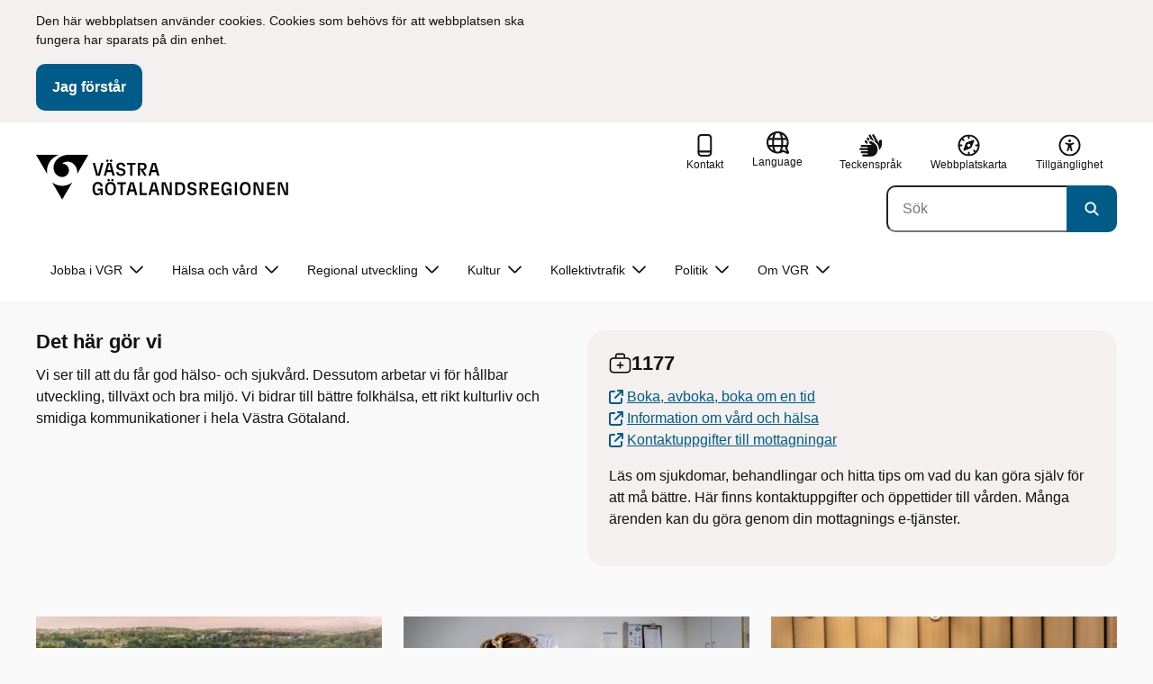

--- FILE ---
content_type: text/html; charset=utf-8
request_url: https://www.vgregion.se/
body_size: 21987
content:

<!DOCTYPE html>
<html lang="sv">

    <head>
        <meta name="format-detection" content="telephone=no">
        <title>V&#xE4;stra G&#xF6;talandsregionen - V&#xE4;stra G&#xF6;talandsregionen</title>


<meta charset="utf-8">
<meta name="viewport" content="width=device-width, initial-scale=1.0">

<link href="https://www.vgregion.se/" rel="canonical" />
<meta name="referrer" content="same-origin">
<meta name="google-site-verification" content="uJCNOPNvFBfp65e9FufLaJG4zmXbwNj2b06wTiD-WkE" />
<meta name="description" content="Vi ansvarar för att du har tillgång till en bra sjukvård och vi skapar förutsättningar för en god hälsa för alla i Västra Götaland. Våra andra uppdrag är att arbeta med kultur, kollektivtrafik, til..."  />

<link rel="shortcut icon" type="image/x-icon" href="/images/favicons/favicon.png" />

<link rel="apple-touch-icon" sizes="180x180" href="/images/favicons/favicon-180.png">
<link rel="apple-touch-icon" sizes="57x57" href="/images/favicons/favicon-57.png">

<link rel="icon" type="image/png" sizes="32x32" href="/images/favicons/favicon-32.png">
<link rel="icon" type="image/png" sizes="16x16" href="/images/favicons/favicon-16.png">

<link rel="manifest" href="/site.webmanifest.json">


        <meta name="robots" content=" index,follow" />
                <meta property=" og:type" content="website"  />
                <meta property=" og:url" content="https://www.vgregion.se/"  />
                <meta property=" og:title" content="Västra Götalandsregionen - Västra Götalandsregionen"  />
                <meta property=" og:site_name" content="Västra Götalandsregionen"  />
                <meta property=" og:description" content="#vgr"  />
                <meta property="og:image" content="https://www.vgregion.se/Static/gfx/vgr-trekantig-logotyp-default.png?w=1200"  />
        <meta name="twitter:card" content="summary"  />
        <meta name="twitter:site" content="@vgregion"  />
        <meta name="twitter:title" content="Västra Götalandsregionen - Västra Götalandsregionen"  />
        <meta name="twitter:description" content="#vgr"  />
        <meta name="twitter:image" content="https://www.vgregion.se/Static/gfx/vgr-trekantig-logotyp.png"  />
        <meta name=" dc.description" content="#vgr"  />
        <meta name=" dc.date" content="11/04/2015 12:00:00"  />
        <meta name=" dc.date.modified" content="12/19/2025 11:33:46"  />
        <meta name=" dc.type.templatename" content="StartPage"  />
        <meta name=" dc.identifier.version" content="0"  />
        <meta name=" dc.subject" content=""  />
<meta name=" Last-Modified" content=" 2025-12-19T11:33:46Z" />

<meta name="SidID" content="7029" />







<!-- serverns namn: Server 3 -->
        <link rel="stylesheet" href="/css/visuell-identitet/dist/main.72d927ff02d6f7ac66eb.css" data-matomo-href="uncached.css" />
        <link rel="stylesheet" media="print" href="/css/visuell-identitet/dist/print.cf74306a83b3fcb0508d.css" />
        <link rel="preload" href="https://piwik-ext.vgregion.se/piwik.js" as="script" type="text/javascript">


        <link rel="alternate" type="application/rss+xml" title="VGRfokus – Dina nyheter från Västra Götalandsregionen" href="https://vgrfokus.se/feed/" />

        <style>
            :root {
                --vgr-primary-color-dimmed: #F0F1F1;
                --vgr-primary-color-light: #E0E3E4;
                --vgr-primary-color: #37474F;
                --vgr-primary-color-dark: #273238;
                --vgr-primary-color-40: #536067;
                --vgr-primary-color-80: #C2C7CA;
                --vgr-first-complementary-color-light: #F3F0EF;
                --vgr-first-complementary-color-dark: #E7E1DF;
                --vgr-first-complementary-color: #D0C4BF;
                --vgr-first-complementary-color-40: #6b5b55;
                --vgr-second-complementary-color-light: #DEF5F9;
                --vgr-second-complementary-color-dark: #BCEBF2;
                --vgr-second-complementary-color: #74D5E4;
                --vgr-second-complementary-color-40: #116875;
                --vgr-campaign-complementary-color-light: ;
                --vgr-campaign-complementary-color-dark: ;
                --vgr-campaign-complementary-color: ;
                --vgr-campaign-complementary-color-40: ;
                --vgr-campaign-complementary-color-80: ;
            }
        </style>

        <!-- Loads required resources for Episerver Forms. Scripts are only loaded on pages with Epi Forms. -->
        

    </head>
    <body class="bg-body"   data-theme="base" >
     


        <span id="piwikSiteId" data-piwiksiteid="86"></span>
    <span id="usePiwikExternal" data-usePiwikExternal="True"></span>
    <span id="useTagManager" data-useTagManager="True"></span>
    <noscript>
                <img class="vgr-visually-hidden" src="https://piwik-ext.vgregion.se/piwik.php?idsite=86"
                    style="border: 0;" alt="" />
    </noscript>
    <div id="tagmanagerId" data-tagmanagerId="container_oUgvgRaj.js"></div>
    <header id="top" >
        <input type="hidden" name="s" value="VGRegionvgregion" />
        <input type="hidden" name="HsaIdCollection" value="" />
        <div class="skip-link">
            <a href="#main-content">Till huvudinneh&#xE5;ll </a>
                 
           
        </div>           
            <div id="cookie-info" class="visually-hidden">
                <div class="container">
                    <form>
                        <p>Den här webbplatsen använder cookies. Cookies som behövs för att webbplatsen ska fungera har sparats&nbsp;på din enhet.</p>
                        <button id="cookie-button" type="submit" >Jag f&#xF6;rst&#xE5;r</button>
                    </form>
                </div>
            </div>



<div class="header-content container ">
    <div class="header-content__section-left">

        



    <div class="logotype">
        <a class="logotype__desktop ignore-readability-rule" href="/" aria-label="G&#xE5; till startsidan">
                <div class="logotype__default ">
                    <svg aria-hidden="true" focusable="false" version="1.1" xmlns="http://www.w3.org/2000/svg" xmlns:xlink="http://www.w3.org/1999/xlink" x="0px" y="0px"
	 viewBox="0 0 808 144.4631" style="enable-background:new 0 0 808 144.4631;" xml:space="preserve">
<g>
	<g>
		<path d="M180.9559,108.6262c0-14.9268,6.9893-21.5615,16.9404-21.5615c8.708,0,15.1055,4.6201,15.8154,14.5723h-7.2266
			c-0.5918-5.5684-3.7314-8.1152-8.5889-8.1152c-5.8643,0-9.6553,3.9092-9.6553,15.2227c0,11.6699,3.5547,15.2236,9.9512,15.2236
			c5.0947,0,8.293-2.7246,8.5303-9.0625H197.66v-6.2197h15.9336v20.6729h-6.8711v-8.6484c-1.125,6.2783-5.3906,9.418-10.8398,9.418
			C186.9969,130.1281,180.9559,123.8498,180.9559,108.6262z"/>
		<path d="M221.2665,108.6262c0-14.5713,6.8711-21.5615,17.3555-21.5615c10.4258,0,17.2969,6.9902,17.2969,21.5615
			s-6.8711,21.502-17.2969,21.502C228.1376,130.1281,221.2665,123.1974,221.2665,108.6262z M238.6219,123.9084
			c6.1016,0,10.0107-3.9092,10.0107-15.1641c0-11.3135-3.9092-15.2227-10.0107-15.2227c-6.1006,0-10.0693,3.9092-10.0693,15.2227
			C228.5526,119.9992,232.5214,123.9084,238.6219,123.9084z M232.6991,77.4689c2.1318,0,3.8506,1.6582,3.8506,3.791
			c0,2.0732-1.7188,3.791-3.8506,3.791c-2.1914,0-3.9092-1.7178-3.9092-3.791C228.7899,79.1271,230.5077,77.4689,232.6991,77.4689z
			 M244.5458,77.4689c2.1328,0,3.8506,1.6582,3.8506,3.791c0,2.0732-1.7178,3.791-3.8506,3.791
			c-2.1914,0-3.9092-1.7178-3.9092-3.791C240.6366,79.1271,242.3544,77.4689,244.5458,77.4689z"/>
		<path d="M270.4276,94.2912h-10.248v-6.3975h27.4854v6.3975h-10.248v35.0674h-6.9893V94.2912H270.4276z"/>
		<path d="M314.2577,117.8078h-14.6309l-3.1396,11.5508h-7.0488l11.6104-41.4648h11.9648l11.6104,41.4648h-7.2266L314.2577,117.8078
			z M312.5399,111.5881l-5.5684-20.5547l-5.627,20.5547H312.5399z"/>
		<path d="M331.8475,87.8937h6.9893v35.127h15.875v6.3379h-22.8643V87.8937z"/>
		<path d="M384.9774,117.8078h-14.6309l-3.1396,11.5508h-7.0488l11.6104-41.4648h11.9648l11.6104,41.4648h-7.2266L384.9774,117.8078
			z M383.2596,111.5881l-5.5684-20.5547l-5.627,20.5547H383.2596z"/>
		<path d="M409.3192,91.9816v37.377h-6.6338V87.8937h11.7285l14.0381,36.252v-36.252h6.6348v41.4648h-11.1953L409.3192,91.9816z"/>
		<path d="M445.9813,87.8937h14.335c10.5439,0,17.5928,6.2197,17.5928,20.7324c0,14.1572-7.7012,20.7324-18.0078,20.7324h-13.9199
			L445.9813,87.8937L445.9813,87.8937z M459.5458,123.257c6.9902,0,11.0771-3.791,11.0771-14.5127
			c0-10.6025-3.9092-14.4531-10.7812-14.4531h-6.8711v28.9658C452.9706,123.257,459.5458,123.257,459.5458,123.257z"/>
		<path d="M484.4794,117.926h7.167c0.5928,3.9092,3.376,6.2793,8.5303,6.2793c4.7383,0,7.3447-2.6064,7.3447-5.7461
			c0-3.2578-1.7178-4.7393-6.1602-5.9238l-6.457-1.7764c-5.2715-1.4814-9.7139-4.5615-9.7139-11.3145
			c0-6.9297,5.3311-12.3799,14.1562-12.3799c8.8262,0,14.2764,5.0352,14.8682,12.9727h-7.1084
			c-0.4736-4.3242-3.1387-6.8125-7.8779-6.8125c-4.6797,0-6.8711,2.7842-6.8711,5.7461c0,3.376,2.0732,4.917,6.8115,6.042
			l5.5684,1.4219c6.3975,1.5986,9.9512,5.1533,9.9512,11.2539c0,6.9902-5.627,12.4395-14.6309,12.4395
			C491.0546,130.1281,485.0126,125.6857,484.4794,117.926z"/>
		<path d="M523.8661,87.8937h15.2822c8.0557,0,12.6768,4.3838,12.6768,12.084c0,6.8125-3.9102,11.1953-11.0176,11.6699
			l11.0176,17.7109h-7.582l-13.3877-21.7393v21.7393h-6.9893L523.8661,87.8937L523.8661,87.8937z M537.9637,107.2043
			c4.3838,0,6.8711-2.0732,6.8711-6.5752c0-4.7383-2.4873-6.5156-6.8711-6.5156h-7.1084v13.0908
			C530.8553,107.2043,537.9637,107.2043,537.9637,107.2043z"/>
		<path d="M561.1805,87.8937h24.8789v6.3975h-17.8896v10.8398h17.2969v6.2197h-17.2969v11.7881h18.126v6.2197h-25.1152V87.8937
			H561.1805z"/>
		<path d="M593.6376,108.6262c0-14.9268,6.9893-21.5615,16.9404-21.5615c8.708,0,15.1055,4.6201,15.8154,14.5723h-7.2266
			c-0.5918-5.5684-3.7314-8.1152-8.5889-8.1152c-5.8643,0-9.6553,3.9092-9.6553,15.2227c0,11.6699,3.5547,15.2236,9.9512,15.2236
			c5.0947,0,8.293-2.7246,8.5303-9.0625h-9.0625v-6.2197h15.9336v20.6729h-6.8711v-8.6484c-1.125,6.2783-5.3906,9.418-10.8398,9.418
			C599.6786,130.1281,593.6376,123.8498,593.6376,108.6262z"/>
		<path d="M636.8749,87.8937h6.9893v41.4648h-6.9893V87.8937z"/>
		<path d="M652.9843,108.6262c0-14.5713,6.8711-21.5615,17.3564-21.5615c10.4248,0,17.2959,6.9902,17.2959,21.5615
			s-6.8711,21.502-17.2959,21.502C659.8553,130.1281,652.9843,123.1974,652.9843,108.6262z M670.3407,123.9084
			c6.1006,0,10.0098-3.9092,10.0098-15.1641c0-11.3135-3.9092-15.2227-10.0098-15.2227c-6.1016,0-10.0703,3.9092-10.0703,15.2227
			C660.2704,119.9992,664.2391,123.9084,670.3407,123.9084z"/>
		<path d="M703.2343,91.9816v37.377h-6.6338V87.8937h11.7285l14.0381,36.252v-36.252h6.6348v41.4648h-11.1953L703.2343,91.9816z"/>
		<path d="M740.0741,87.8937h24.8779v6.3975h-17.8887v10.8398h17.2969v6.2197h-17.2969v11.7881h18.126v6.2197h-25.1152
			L740.0741,87.8937L740.0741,87.8937z"/>
		<path d="M781.5936,91.9816v37.377h-6.6338V87.8937h11.7285l14.0381,36.252v-36.252h6.6348v41.4648H796.166L781.5936,91.9816z"/>
	</g>
	<g>
		<path d="M181.3661,25.7429h7.3457l10.0107,37.6733l10.0098-37.6733h7.1084l-11.373,41.4644h-11.7285L181.3661,25.7429z"/>
		<path d="M241.8885,55.6564h-14.6309l-3.1396,11.5508h-7.0488l11.6104-41.4644h11.9648l11.6104,41.4644h-7.2266L241.8885,55.6564z
			 M228.7977,15.3176c2.1328,0,3.8506,1.6587,3.8506,3.791c0,2.0732-1.7178,3.791-3.8506,3.791
			c-2.1914,0-3.9092-1.7178-3.9092-3.791C224.8885,16.9763,226.6063,15.3176,228.7977,15.3176z M240.1708,49.4367l-5.5684-20.5542
			l-5.627,20.5542H240.1708z M240.6444,15.3176c2.1328,0,3.8506,1.6587,3.8506,3.791c0,2.0732-1.7178,3.791-3.8506,3.791
			c-2.1914,0-3.9092-1.7178-3.9092-3.791C236.7352,16.9763,238.453,15.3176,240.6444,15.3176z"/>
		<path d="M256.6346,55.7751h7.167c0.5928,3.9092,3.376,6.2788,8.5303,6.2788c4.7383,0,7.3447-2.6064,7.3447-5.7456
			c0-3.2583-1.7178-4.7393-6.1602-5.9238l-6.457-1.7769c-5.2715-1.481-9.7139-4.561-9.7139-11.314
			c0-6.9302,5.3311-12.3799,14.1562-12.3799c8.8262,0,14.2764,5.0347,14.8682,12.9722h-7.1084
			c-0.4736-4.3237-3.1387-6.812-7.8779-6.812c-4.6797,0-6.8711,2.7842-6.8711,5.7461c0,3.376,2.0732,4.9165,6.8115,6.042
			l5.5684,1.4214c6.3975,1.5991,9.9512,5.1533,9.9512,11.2544c0,6.9897-5.627,12.4395-14.6309,12.4395
			C263.2098,67.9772,257.1678,63.5349,256.6346,55.7751z"/>
		<path d="M301.7079,32.1403h-10.248v-6.3975h27.4854v6.3975h-10.248v35.0669h-6.9893V32.1403H301.7079z"/>
		<path d="M326.4061,25.7429h15.2822c8.0557,0,12.6768,4.3833,12.6768,12.084c0,6.812-3.9102,11.1953-11.0176,11.6694
			l11.0176,17.7109h-7.582L333.3954,45.468v21.7393h-6.9893V25.7429z M340.5038,45.0534c4.3838,0,6.8711-2.0732,6.8711-6.5752
			c0-4.7388-2.4873-6.5156-6.8711-6.5156h-7.1084v13.0908H340.5038z"/>
		<path d="M384.9852,55.6564h-14.6309l-3.1396,11.5508h-7.0488l11.6104-41.4644h11.9648l11.6104,41.4644h-7.2266L384.9852,55.6564z
			 M383.2675,49.4367l-5.5684-20.5542l-5.627,20.5542H383.2675z"/>
	</g>
</g>
<g>
	<g>
		<path d="M88.4953,99.3867c-13.2015,1.3151-27.0267-3.0734-36.989-10.936l32.2957,55.4548
			c5.2589-9.0304,27.5073-47.2332,32.2952-55.4548C108.3582,94.5218,98.8302,98.4666,88.4953,99.3867z"/>
		<path d="M167.609,0l-49.275,0.0001c-7.1679,0.1405-17.041-0.3969-24.2325,0.952
			C79.1428,3.704,62.8351,12.8306,57.2802,32.3307c-1.4624,5.4561-1.6622,11.6327-0.0887,17.1392
			c4.1755,16.4984,22.2795,27.5076,37.678,18.829c6.9465-3.9763,11.3172-11.9695,10.6797-19.9794
			c-0.5545-11.0891-10.7206-20.2448-21.7564-20.0407c5.9304-5.0486,14.1964-7.3214,21.8865-6.071
			c0.0001,0.0001,0.0001,0.0002,0.0002,0.0002c17.2033,2.7695,28.8366,22.1179,26.0174,39.4536L167.609,0z"/>
		<path d="M72.8482,0.0001H0l35.9083,61.6612c-0.5586-3.119-0.884-6.3408-0.8752-9.6206
			C35.1025,26.347,52.742,7.6638,72.8482,0.0001z"/>
	</g>
</g>
</svg>

                </div>

                <span class="visually-hidden">G&#xE5; till startsidan</span>
        </a>
    </div>


    </div>

    <div class="header-content__section-right">
        
        <nav class="tool-navigation" aria-label="Sekundär navigering">
            <ul>
                    <li>
                        <a href="https://www.vgregion.se/kontakt-vgr/">
                            <svg aria-hidden="true" focusable="false" class="icon">
                                <use href="/svg/main-dist/svgSprite.633027d25c8015708b1da33f5a71cf5d.svg#icon-phone-thick-stroke"></use>
                            </svg>
                            <span>Kontakt</span>
                        </a>
                    </li>

                    <li>


    <div class="language-select">
        <label id="select-language-dropdown-label-04a7cbb6-ad08-4601-b772-b5137af83920" for="select-language-dropdown-04a7cbb6-ad08-4601-b772-b5137af83920" class="visually-hidden">
            <span lang="en">Change language</span>
        </label>

        <select id="select-language-dropdown-04a7cbb6-ad08-4601-b772-b5137af83920" aria-labelledby="select-language-dropdown-label-04a7cbb6-ad08-4601-b772-b5137af83920">
            <option value="" lang="en" selected>Current language</option>
                    <option value="https://www.vgregion.se/en/" lang="en">
                        english (engelska)
                    </option>
                    <option value="https://www.vgregion.se/fi/" lang="fi">
                        suomi (finska)
                    </option>
                    <option value="https://www.vgregion.se/rom/" lang="rom">
                        romani chib (romska)
                    </option>
                    <option value="https://www.vgregion.se/se/" lang="se">
                        davvis&#xE1;megiella (nordsamiska)
                    </option>
                    <option value="https://www.vgregion.se/yi/" lang="yi">
                        jiddisch (jiddisch)
                    </option>
                    <option value="https://www.vgregion.se/fit/" lang="fit">
                        me&#xE4;nkieli (finska-ugriska )
                    </option>
        </select>
        <button tabindex="-1">
            <svg aria-hidden="true" focusable="false" width="25" height="25" viewBox="0 0 25 25" fill="currentColor" xmlns="http://www.w3.org/2000/svg">
                <use href="/svg/main-dist/svgSprite.633027d25c8015708b1da33f5a71cf5d.svg#icon-language"></use>
            </svg>
            <span lang="en">Language</span>
        </button>
    </div>
                    </li>
                    <li>
                        <a href="https://www.vgregion.se/teckensprak/">
                            <svg aria-hidden="true" focusable="false" width="25" height="25" viewBox="0 0 25 25" fill="none"
                                xmlns="http://www.w3.org/2000/svg">
                                <use href="/svg/main-dist/svgSprite.633027d25c8015708b1da33f5a71cf5d.svg#icon-sign-language"></use>
                            </svg>
                            <span>Teckenspr&#xE5;k</span>
                        </a>
                    </li>
                    <li>
                        <a href="https://www.vgregion.se/webbkarta/">
                            <svg aria-hidden="true" focusable="false" width="26" height="25" viewBox="0 0 26 25" fill="none"
                                xmlns="http://www.w3.org/2000/svg">
                                <use href="/svg/main-dist/svgSprite.633027d25c8015708b1da33f5a71cf5d.svg#icon-sitemap"></use>
                            </svg>

                            <span>Webbplatskarta</span>
                        </a>
                    </li>
                    <li>
                        <a href="https://www.vgregion.se/om-vgr/om-webbplatsen/tillganglighetsredogorelse/">
                            <svg aria-hidden="true" xmlns="http://www.w3.org/2000/svg" width="26" height="25" viewBox="0 0 26 25"
                                fill="none">
                                <use href="/svg/main-dist/svgSprite.633027d25c8015708b1da33f5a71cf5d.svg#icon-accessibility "></use>
                            </svg>
                            <span>Tillg&#xE4;nglighet</span>
                        </a>
                    </li>
            </ul>
        </nav>


            <div class="header-content__search-panel">

    <form action="https://hitta.vgregion.se/webb/" method="get" role="search" class="global-search">
        <div class="global-search__search-box-button-container">
                    <input type="hidden" name="s" value="VGRegionvgregion">
            <input type="hidden" name="theme" value="base" />
            <label class="visually-hidden" for="search-input-9d3fa1fa410346a7a3bdf0f676b0bf14">S&#xF6;k</label>
            <input type="search" name="q" placeholder="S&#xF6;k" aria-label="S&#xF6;k"
                id="search-input-9d3fa1fa410346a7a3bdf0f676b0bf14" />
            <button type="submit" aria-labelledby="search-button-desc-9d3fa1fa410346a7a3bdf0f676b0bf14">
                <span id="search-button-desc-9d3fa1fa410346a7a3bdf0f676b0bf14" class="visually-hidden">S&#xF6;k</span>
                <svg aria-hidden="true" focusable="false">
                    <use href="/svg/main-dist/svgSprite.633027d25c8015708b1da33f5a71cf5d.svg#icon-search"></use>
                </svg>
            </button>
        </div>
    </form>
            </div>

    </div>
</div>            

        <div id="react_0HNIO4L3UV119"><nav class="mobile-main-menu container-fluid p-0 m-0 " data-reactroot=""><div data-menu-open="false" data-search-panel-open="false"></div><div class="mobile-main-menu__header"><div class="logotype"><a class="logotype__mobile dark ignore-readability-rule" href="/" aria-label="Gå till startsidan för "><div class="logotype__default "><svg aria-hidden="true" focusable="false" version="1.1" xmlns="http://www.w3.org/2000/svg" xmlns:xlink="http://www.w3.org/1999/xlink" x="0px" y="0px"
	 viewBox="0 0 808 144.4631" style="enable-background:new 0 0 808 144.4631;" xml:space="preserve">
<g>
	<g>
		<path d="M180.9559,108.6262c0-14.9268,6.9893-21.5615,16.9404-21.5615c8.708,0,15.1055,4.6201,15.8154,14.5723h-7.2266
			c-0.5918-5.5684-3.7314-8.1152-8.5889-8.1152c-5.8643,0-9.6553,3.9092-9.6553,15.2227c0,11.6699,3.5547,15.2236,9.9512,15.2236
			c5.0947,0,8.293-2.7246,8.5303-9.0625H197.66v-6.2197h15.9336v20.6729h-6.8711v-8.6484c-1.125,6.2783-5.3906,9.418-10.8398,9.418
			C186.9969,130.1281,180.9559,123.8498,180.9559,108.6262z"/>
		<path d="M221.2665,108.6262c0-14.5713,6.8711-21.5615,17.3555-21.5615c10.4258,0,17.2969,6.9902,17.2969,21.5615
			s-6.8711,21.502-17.2969,21.502C228.1376,130.1281,221.2665,123.1974,221.2665,108.6262z M238.6219,123.9084
			c6.1016,0,10.0107-3.9092,10.0107-15.1641c0-11.3135-3.9092-15.2227-10.0107-15.2227c-6.1006,0-10.0693,3.9092-10.0693,15.2227
			C228.5526,119.9992,232.5214,123.9084,238.6219,123.9084z M232.6991,77.4689c2.1318,0,3.8506,1.6582,3.8506,3.791
			c0,2.0732-1.7188,3.791-3.8506,3.791c-2.1914,0-3.9092-1.7178-3.9092-3.791C228.7899,79.1271,230.5077,77.4689,232.6991,77.4689z
			 M244.5458,77.4689c2.1328,0,3.8506,1.6582,3.8506,3.791c0,2.0732-1.7178,3.791-3.8506,3.791
			c-2.1914,0-3.9092-1.7178-3.9092-3.791C240.6366,79.1271,242.3544,77.4689,244.5458,77.4689z"/>
		<path d="M270.4276,94.2912h-10.248v-6.3975h27.4854v6.3975h-10.248v35.0674h-6.9893V94.2912H270.4276z"/>
		<path d="M314.2577,117.8078h-14.6309l-3.1396,11.5508h-7.0488l11.6104-41.4648h11.9648l11.6104,41.4648h-7.2266L314.2577,117.8078
			z M312.5399,111.5881l-5.5684-20.5547l-5.627,20.5547H312.5399z"/>
		<path d="M331.8475,87.8937h6.9893v35.127h15.875v6.3379h-22.8643V87.8937z"/>
		<path d="M384.9774,117.8078h-14.6309l-3.1396,11.5508h-7.0488l11.6104-41.4648h11.9648l11.6104,41.4648h-7.2266L384.9774,117.8078
			z M383.2596,111.5881l-5.5684-20.5547l-5.627,20.5547H383.2596z"/>
		<path d="M409.3192,91.9816v37.377h-6.6338V87.8937h11.7285l14.0381,36.252v-36.252h6.6348v41.4648h-11.1953L409.3192,91.9816z"/>
		<path d="M445.9813,87.8937h14.335c10.5439,0,17.5928,6.2197,17.5928,20.7324c0,14.1572-7.7012,20.7324-18.0078,20.7324h-13.9199
			L445.9813,87.8937L445.9813,87.8937z M459.5458,123.257c6.9902,0,11.0771-3.791,11.0771-14.5127
			c0-10.6025-3.9092-14.4531-10.7812-14.4531h-6.8711v28.9658C452.9706,123.257,459.5458,123.257,459.5458,123.257z"/>
		<path d="M484.4794,117.926h7.167c0.5928,3.9092,3.376,6.2793,8.5303,6.2793c4.7383,0,7.3447-2.6064,7.3447-5.7461
			c0-3.2578-1.7178-4.7393-6.1602-5.9238l-6.457-1.7764c-5.2715-1.4814-9.7139-4.5615-9.7139-11.3145
			c0-6.9297,5.3311-12.3799,14.1562-12.3799c8.8262,0,14.2764,5.0352,14.8682,12.9727h-7.1084
			c-0.4736-4.3242-3.1387-6.8125-7.8779-6.8125c-4.6797,0-6.8711,2.7842-6.8711,5.7461c0,3.376,2.0732,4.917,6.8115,6.042
			l5.5684,1.4219c6.3975,1.5986,9.9512,5.1533,9.9512,11.2539c0,6.9902-5.627,12.4395-14.6309,12.4395
			C491.0546,130.1281,485.0126,125.6857,484.4794,117.926z"/>
		<path d="M523.8661,87.8937h15.2822c8.0557,0,12.6768,4.3838,12.6768,12.084c0,6.8125-3.9102,11.1953-11.0176,11.6699
			l11.0176,17.7109h-7.582l-13.3877-21.7393v21.7393h-6.9893L523.8661,87.8937L523.8661,87.8937z M537.9637,107.2043
			c4.3838,0,6.8711-2.0732,6.8711-6.5752c0-4.7383-2.4873-6.5156-6.8711-6.5156h-7.1084v13.0908
			C530.8553,107.2043,537.9637,107.2043,537.9637,107.2043z"/>
		<path d="M561.1805,87.8937h24.8789v6.3975h-17.8896v10.8398h17.2969v6.2197h-17.2969v11.7881h18.126v6.2197h-25.1152V87.8937
			H561.1805z"/>
		<path d="M593.6376,108.6262c0-14.9268,6.9893-21.5615,16.9404-21.5615c8.708,0,15.1055,4.6201,15.8154,14.5723h-7.2266
			c-0.5918-5.5684-3.7314-8.1152-8.5889-8.1152c-5.8643,0-9.6553,3.9092-9.6553,15.2227c0,11.6699,3.5547,15.2236,9.9512,15.2236
			c5.0947,0,8.293-2.7246,8.5303-9.0625h-9.0625v-6.2197h15.9336v20.6729h-6.8711v-8.6484c-1.125,6.2783-5.3906,9.418-10.8398,9.418
			C599.6786,130.1281,593.6376,123.8498,593.6376,108.6262z"/>
		<path d="M636.8749,87.8937h6.9893v41.4648h-6.9893V87.8937z"/>
		<path d="M652.9843,108.6262c0-14.5713,6.8711-21.5615,17.3564-21.5615c10.4248,0,17.2959,6.9902,17.2959,21.5615
			s-6.8711,21.502-17.2959,21.502C659.8553,130.1281,652.9843,123.1974,652.9843,108.6262z M670.3407,123.9084
			c6.1006,0,10.0098-3.9092,10.0098-15.1641c0-11.3135-3.9092-15.2227-10.0098-15.2227c-6.1016,0-10.0703,3.9092-10.0703,15.2227
			C660.2704,119.9992,664.2391,123.9084,670.3407,123.9084z"/>
		<path d="M703.2343,91.9816v37.377h-6.6338V87.8937h11.7285l14.0381,36.252v-36.252h6.6348v41.4648h-11.1953L703.2343,91.9816z"/>
		<path d="M740.0741,87.8937h24.8779v6.3975h-17.8887v10.8398h17.2969v6.2197h-17.2969v11.7881h18.126v6.2197h-25.1152
			L740.0741,87.8937L740.0741,87.8937z"/>
		<path d="M781.5936,91.9816v37.377h-6.6338V87.8937h11.7285l14.0381,36.252v-36.252h6.6348v41.4648H796.166L781.5936,91.9816z"/>
	</g>
	<g>
		<path d="M181.3661,25.7429h7.3457l10.0107,37.6733l10.0098-37.6733h7.1084l-11.373,41.4644h-11.7285L181.3661,25.7429z"/>
		<path d="M241.8885,55.6564h-14.6309l-3.1396,11.5508h-7.0488l11.6104-41.4644h11.9648l11.6104,41.4644h-7.2266L241.8885,55.6564z
			 M228.7977,15.3176c2.1328,0,3.8506,1.6587,3.8506,3.791c0,2.0732-1.7178,3.791-3.8506,3.791
			c-2.1914,0-3.9092-1.7178-3.9092-3.791C224.8885,16.9763,226.6063,15.3176,228.7977,15.3176z M240.1708,49.4367l-5.5684-20.5542
			l-5.627,20.5542H240.1708z M240.6444,15.3176c2.1328,0,3.8506,1.6587,3.8506,3.791c0,2.0732-1.7178,3.791-3.8506,3.791
			c-2.1914,0-3.9092-1.7178-3.9092-3.791C236.7352,16.9763,238.453,15.3176,240.6444,15.3176z"/>
		<path d="M256.6346,55.7751h7.167c0.5928,3.9092,3.376,6.2788,8.5303,6.2788c4.7383,0,7.3447-2.6064,7.3447-5.7456
			c0-3.2583-1.7178-4.7393-6.1602-5.9238l-6.457-1.7769c-5.2715-1.481-9.7139-4.561-9.7139-11.314
			c0-6.9302,5.3311-12.3799,14.1562-12.3799c8.8262,0,14.2764,5.0347,14.8682,12.9722h-7.1084
			c-0.4736-4.3237-3.1387-6.812-7.8779-6.812c-4.6797,0-6.8711,2.7842-6.8711,5.7461c0,3.376,2.0732,4.9165,6.8115,6.042
			l5.5684,1.4214c6.3975,1.5991,9.9512,5.1533,9.9512,11.2544c0,6.9897-5.627,12.4395-14.6309,12.4395
			C263.2098,67.9772,257.1678,63.5349,256.6346,55.7751z"/>
		<path d="M301.7079,32.1403h-10.248v-6.3975h27.4854v6.3975h-10.248v35.0669h-6.9893V32.1403H301.7079z"/>
		<path d="M326.4061,25.7429h15.2822c8.0557,0,12.6768,4.3833,12.6768,12.084c0,6.812-3.9102,11.1953-11.0176,11.6694
			l11.0176,17.7109h-7.582L333.3954,45.468v21.7393h-6.9893V25.7429z M340.5038,45.0534c4.3838,0,6.8711-2.0732,6.8711-6.5752
			c0-4.7388-2.4873-6.5156-6.8711-6.5156h-7.1084v13.0908H340.5038z"/>
		<path d="M384.9852,55.6564h-14.6309l-3.1396,11.5508h-7.0488l11.6104-41.4644h11.9648l11.6104,41.4644h-7.2266L384.9852,55.6564z
			 M383.2675,49.4367l-5.5684-20.5542l-5.627,20.5542H383.2675z"/>
	</g>
</g>
<g>
	<g>
		<path d="M88.4953,99.3867c-13.2015,1.3151-27.0267-3.0734-36.989-10.936l32.2957,55.4548
			c5.2589-9.0304,27.5073-47.2332,32.2952-55.4548C108.3582,94.5218,98.8302,98.4666,88.4953,99.3867z"/>
		<path d="M167.609,0l-49.275,0.0001c-7.1679,0.1405-17.041-0.3969-24.2325,0.952
			C79.1428,3.704,62.8351,12.8306,57.2802,32.3307c-1.4624,5.4561-1.6622,11.6327-0.0887,17.1392
			c4.1755,16.4984,22.2795,27.5076,37.678,18.829c6.9465-3.9763,11.3172-11.9695,10.6797-19.9794
			c-0.5545-11.0891-10.7206-20.2448-21.7564-20.0407c5.9304-5.0486,14.1964-7.3214,21.8865-6.071
			c0.0001,0.0001,0.0001,0.0002,0.0002,0.0002c17.2033,2.7695,28.8366,22.1179,26.0174,39.4536L167.609,0z"/>
		<path d="M72.8482,0.0001H0l35.9083,61.6612c-0.5586-3.119-0.884-6.3408-0.8752-9.6206
			C35.1025,26.347,52.742,7.6638,72.8482,0.0001z"/>
	</g>
</g>
</svg>
</div><span class="visually-hidden">Gå till startsidan</span></a></div><div class="mobile-main-menu__navigation-bar"><div class="mobile-main-menu__search-button "><button class="link-focus dark" aria-controls="mobile-search-panel" aria-expanded="false"><span><svg aria-hidden="true" focusable="false" width="21" height="20" viewBox="0 0 21 20" fill="none" xmlns="http://www.w3.org/2000/svg"><use href="/svg/main-dist/svgSprite.633027d25c8015708b1da33f5a71cf5d.svg#icon-search"></use></svg></span><span>Sök</span></button></div><div class="mobile-main-menu__menu-button"><button class="link-focus dark" aria-controls="mobile-menu-content" aria-expanded="false" data-testid="mobilemenubtn"><span class="mobile-main-menu__burger"><span class="mobile-main-menu__burger-one"></span><span class="mobile-main-menu__burger-two"></span><span class="mobile-main-menu__burger-three"></span></span><span>Meny</span></button></div></div></div><div id="mobile-search-panel" class="mobile-main-menu__search-panel mobile-container"><form action="https://hitta.vgregion.se/webb/" method="get" role="search" autoComplete="off" class="global-search intra-header-content__search mobile-search"><div class="global-search__search-box-button-container mobile-search__box-button-container"><input type="hidden" name="s" value="VGRegionvgregion"/><input type="hidden" name="theme" value="base"/><label class="visually-hidden" for="search-input-mobile">Sök</label><input type="search" name="q" id="search-input-mobile" class="mobile-search__field"/><button type="submit" class="mobile-search__button"><span class="visually-hidden">Sök</span><span><svg aria-hidden="true" focusable="false" width="21" height="20" viewBox="0 0 21 20" fill="none" xmlns="http://www.w3.org/2000/svg"><use href="/svg/main-dist/svgSprite.633027d25c8015708b1da33f5a71cf5d.svg#icon-search"></use></svg></span></button></div><div id="mobile-autocomplete-result" class="hidden visually-hidden autocomplete mobile-autocomplete-result"><div id="mobile-result-topdiv" class="autocomplete__content mobile-result-topdiv"></div><div id="mobile-result-bottomdiv" class="autocomplete__content mobile-result-bottomdiv "></div></div></form></div><div id="mobile-menu-content" tabindex="-1" class="mobile-main-menu__content    "><div class="mobile-main-menu__menu-items" data-testid="mobilemenucontent"><ul><li class="" data-haschildren="true"><a href="/jobba-i-vgr/" class="ignore-readability-rule ">Jobba i VGR</a><button aria-label="Visa undersidor till Jobba i VGR" class="link-focus"><svg aria-hidden="true" focusable="false" width="48" height="48" viewBox="0 0 48 48" fill="none" xmlns="http://www.w3.org/2000/svg"><use href="/svg/main-dist/svgSprite.633027d25c8015708b1da33f5a71cf5d.svg#icon-chevron"></use></svg></button></li><li class="" data-haschildren="true"><a href="/halsa-och-vard/" class="ignore-readability-rule ">Hälsa och vård</a><button aria-label="Visa undersidor till Hälsa och vård" class="link-focus"><svg aria-hidden="true" focusable="false" width="48" height="48" viewBox="0 0 48 48" fill="none" xmlns="http://www.w3.org/2000/svg"><use href="/svg/main-dist/svgSprite.633027d25c8015708b1da33f5a71cf5d.svg#icon-chevron"></use></svg></button></li><li class="" data-haschildren="true"><a href="/regional-utveckling/" class="ignore-readability-rule ">Regional utveckling</a><button aria-label="Visa undersidor till Regional utveckling" class="link-focus"><svg aria-hidden="true" focusable="false" width="48" height="48" viewBox="0 0 48 48" fill="none" xmlns="http://www.w3.org/2000/svg"><use href="/svg/main-dist/svgSprite.633027d25c8015708b1da33f5a71cf5d.svg#icon-chevron"></use></svg></button></li><li class="" data-haschildren="true"><a href="/kultur/" class="ignore-readability-rule ">Kultur</a><button aria-label="Visa undersidor till Kultur" class="link-focus"><svg aria-hidden="true" focusable="false" width="48" height="48" viewBox="0 0 48 48" fill="none" xmlns="http://www.w3.org/2000/svg"><use href="/svg/main-dist/svgSprite.633027d25c8015708b1da33f5a71cf5d.svg#icon-chevron"></use></svg></button></li><li class="" data-haschildren="true"><a href="/kollektivtrafik/" class="ignore-readability-rule ">Kollektivtrafik</a><button aria-label="Visa undersidor till Kollektivtrafik" class="link-focus"><svg aria-hidden="true" focusable="false" width="48" height="48" viewBox="0 0 48 48" fill="none" xmlns="http://www.w3.org/2000/svg"><use href="/svg/main-dist/svgSprite.633027d25c8015708b1da33f5a71cf5d.svg#icon-chevron"></use></svg></button></li><li class="" data-haschildren="true"><a href="/politik/" class="ignore-readability-rule ">Politik</a><button aria-label="Visa undersidor till Politik" class="link-focus"><svg aria-hidden="true" focusable="false" width="48" height="48" viewBox="0 0 48 48" fill="none" xmlns="http://www.w3.org/2000/svg"><use href="/svg/main-dist/svgSprite.633027d25c8015708b1da33f5a71cf5d.svg#icon-chevron"></use></svg></button></li><li class="" data-haschildren="true"><a href="/om-vgr/" class="ignore-readability-rule ">Om VGR</a><button aria-label="Visa undersidor till Om VGR" class="link-focus"><svg aria-hidden="true" focusable="false" width="48" height="48" viewBox="0 0 48 48" fill="none" xmlns="http://www.w3.org/2000/svg"><use href="/svg/main-dist/svgSprite.633027d25c8015708b1da33f5a71cf5d.svg#icon-chevron"></use></svg></button></li></ul></div><div>
        <nav class="tool-navigation" aria-label="Sekundär navigering">
            <ul>
                    <li>
                        <a href="https://www.vgregion.se/kontakt-vgr/">
                            <svg aria-hidden="true" focusable="false" class="icon">
                                <use href="/svg/main-dist/svgSprite.633027d25c8015708b1da33f5a71cf5d.svg#icon-phone-thick-stroke"></use>
                            </svg>
                            <span>Kontakt</span>
                        </a>
                    </li>

                    <li>


    <div class="language-select">
        <label id="select-language-dropdown-label-56177af8-4644-4132-b59e-0698728e0543" for="select-language-dropdown-56177af8-4644-4132-b59e-0698728e0543" class="visually-hidden">
            <span lang="en">Change language</span>
        </label>

        <select id="select-language-dropdown-56177af8-4644-4132-b59e-0698728e0543" aria-labelledby="select-language-dropdown-label-56177af8-4644-4132-b59e-0698728e0543">
            <option value="" lang="en" selected>Current language</option>
                    <option value="https://www.vgregion.se/en/" lang="en">
                        english (engelska)
                    </option>
                    <option value="https://www.vgregion.se/fi/" lang="fi">
                        suomi (finska)
                    </option>
                    <option value="https://www.vgregion.se/rom/" lang="rom">
                        romani chib (romska)
                    </option>
                    <option value="https://www.vgregion.se/se/" lang="se">
                        davvis&#xE1;megiella (nordsamiska)
                    </option>
                    <option value="https://www.vgregion.se/yi/" lang="yi">
                        jiddisch (jiddisch)
                    </option>
                    <option value="https://www.vgregion.se/fit/" lang="fit">
                        me&#xE4;nkieli (finska-ugriska )
                    </option>
        </select>
        <button tabindex="-1">
            <svg aria-hidden="true" focusable="false" width="25" height="25" viewBox="0 0 25 25" fill="currentColor" xmlns="http://www.w3.org/2000/svg">
                <use href="/svg/main-dist/svgSprite.633027d25c8015708b1da33f5a71cf5d.svg#icon-language"></use>
            </svg>
            <span lang="en">Language</span>
        </button>
    </div>
                    </li>
                    <li>
                        <a href="https://www.vgregion.se/teckensprak/">
                            <svg aria-hidden="true" focusable="false" width="25" height="25" viewBox="0 0 25 25" fill="none"
                                xmlns="http://www.w3.org/2000/svg">
                                <use href="/svg/main-dist/svgSprite.633027d25c8015708b1da33f5a71cf5d.svg#icon-sign-language"></use>
                            </svg>
                            <span>Teckenspr&#xE5;k</span>
                        </a>
                    </li>
                    <li>
                        <a href="https://www.vgregion.se/webbkarta/">
                            <svg aria-hidden="true" focusable="false" width="26" height="25" viewBox="0 0 26 25" fill="none"
                                xmlns="http://www.w3.org/2000/svg">
                                <use href="/svg/main-dist/svgSprite.633027d25c8015708b1da33f5a71cf5d.svg#icon-sitemap"></use>
                            </svg>

                            <span>Webbplatskarta</span>
                        </a>
                    </li>
                    <li>
                        <a href="https://www.vgregion.se/om-vgr/om-webbplatsen/tillganglighetsredogorelse/">
                            <svg aria-hidden="true" xmlns="http://www.w3.org/2000/svg" width="26" height="25" viewBox="0 0 26 25"
                                fill="none">
                                <use href="/svg/main-dist/svgSprite.633027d25c8015708b1da33f5a71cf5d.svg#icon-accessibility "></use>
                            </svg>
                            <span>Tillg&#xE4;nglighet</span>
                        </a>
                    </li>
            </ul>
        </nav>
</div></div></nav></div>
        <div class="mainmenu">
<div id="react_0HNIO4L3UV11A"><nav class="container main-menu" data-testid="mainmenu" data-reactroot=""><ul class="grid"><li><a class="main-menu__top-item ignore-link-focus  " href="https://www.vgregion.se/jobba-i-vgr/" aria-expanded="false" role="button" aria-controls="954a8bf977701" data-haschildren="true">Jobba i VGR<div class="main-menu__chevron-icon"><div class="main-menu__chevron-icon"><svg aria-hidden="true" focusable="false" width="48" height="48" viewBox="0 0 48 48" fill="none" xmlns="http://www.w3.org/2000/svg"><use href="/svg/main-dist/svgSprite.633027d25c8015708b1da33f5a71cf5d.svg#icon-chevron"></use></svg></div></div></a><div id="954a8bf977701" class="main-menu__content container-fluid rounded-corner-md-bottom-right dark " data-testid="submenu"><div class="main-menu__parent-item bg-vgr-primary-dark"><div class="container grid"><a class="g-col-12" href="https://www.vgregion.se/jobba-i-vgr/">Jobba i VGR<div><svg class="icon"><use href="/svg/main-dist/svgSprite.633027d25c8015708b1da33f5a71cf5d.svg#icon-arrow"></use></svg></div></a></div></div><div class="container"><ul class="main-menu__sub-items-wrapper "><li class="main-menu__sub-item "><a href="https://www.vgregion.se/jobba-i-vgr/sok-jobb-i-vgr/" class="main-menu__sub-item-content">Lediga jobb</a></li><li class="main-menu__sub-item "><a href="https://www.vgregion.se/jobba-i-vgr/sa-ar-det-att-jobba-hos-oss/" class="main-menu__sub-item-content">Att jobba hos oss</a></li><li class="main-menu__sub-item "><a href="https://www.vgregion.se/jobba-i-vgr/dinaformaner/" class="main-menu__sub-item-content">Förmåner för medarbetare</a></li><li class="main-menu__sub-item "><a href="https://www.vgregion.se/jobba-i-vgr/sok-praktik/" class="main-menu__sub-item-content">Sök praktik</a></li><li class="main-menu__sub-item "><a href="https://www.vgregion.se/jobba-i-vgr/yrkesguide-for-unga/" class="main-menu__sub-item-content">Yrkesguide för unga</a></li></ul></div></div></li><li><a class="main-menu__top-item ignore-link-focus  " href="https://www.vgregion.se/halsa-och-vard/" aria-expanded="false" role="button" aria-controls="72d1fcfef8e34" data-haschildren="true">Hälsa och vård<div class="main-menu__chevron-icon"><div class="main-menu__chevron-icon"><svg aria-hidden="true" focusable="false" width="48" height="48" viewBox="0 0 48 48" fill="none" xmlns="http://www.w3.org/2000/svg"><use href="/svg/main-dist/svgSprite.633027d25c8015708b1da33f5a71cf5d.svg#icon-chevron"></use></svg></div></div></a><div id="72d1fcfef8e34" class="main-menu__content container-fluid rounded-corner-md-bottom-right dark " data-testid="submenu"><div class="main-menu__parent-item bg-vgr-primary-dark"><div class="container grid"><a class="g-col-12" href="https://www.vgregion.se/halsa-och-vard/">Hälsa och vård<div><svg class="icon"><use href="/svg/main-dist/svgSprite.633027d25c8015708b1da33f5a71cf5d.svg#icon-arrow"></use></svg></div></a></div></div><div class="container"><ul class="main-menu__sub-items-wrapper "><li class="main-menu__sub-item "><a href="https://www.vgregion.se/halsa-och-vard/1177/" class="main-menu__sub-item-content">1177</a></li><li class="main-menu__sub-item "><a href="https://www.vgregion.se/halsa-och-vard/forskning--utveckling/" class="main-menu__sub-item-content">Forskning och utveckling</a></li><li class="main-menu__sub-item "><a href="https://www.vgregion.se/halsa-och-vard/halsan-och-arbetslivet/" class="main-menu__sub-item-content">Hälsan och Arbetslivet</a></li><li class="main-menu__sub-item "><a href="https://www.vgregion.se/halsa-och-vard/levnadsvanor/" class="main-menu__sub-item-content">Levnadsvanor</a></li><li class="main-menu__sub-item "><a href="https://www.vgregion.se/halsa-och-vard/folkhalsa/" class="main-menu__sub-item-content">Folkhälsa</a></li><li class="main-menu__sub-item "><a href="https://www.vgregion.se/halsa-och-vard/Patientnamnden/" class="main-menu__sub-item-content">Patientnämnden</a></li><li class="main-menu__sub-item "><a href="https://www.vgregion.se/halsa-och-vard/regler-och-rattigheter/" class="main-menu__sub-item-content">Regler och rättigheter</a></li><li class="main-menu__sub-item "><a href="https://www.vgregion.se/halsa-och-vard/statistik-och-analys/" class="main-menu__sub-item-content">Statistik och analys</a></li><li class="main-menu__sub-item "><a href="https://www.vgregion.se/halsa-och-vard/sa-styrs-halso-och-sjukvarden/" class="main-menu__sub-item-content">Så styrs vården</a></li><li class="main-menu__sub-item "><a href="https://www.vgregion.se/halsa-och-vard/for-vardgivare/" class="main-menu__sub-item-content">Vårdgivarwebben</a></li><li class="main-menu__sub-item "><a href="https://www.vgregion.se/halsa-och-vard/vardskiftet/" class="main-menu__sub-item-content">Vårdskiftet</a></li><li class="main-menu__sub-item "><a href="https://www.vgregion.se/halsa-och-vard/checkin-info/" class="main-menu__sub-item-content">Självincheckning</a></li></ul></div></div></li><li><a class="main-menu__top-item ignore-link-focus  " href="https://www.vgregion.se/regional-utveckling/" aria-expanded="false" role="button" aria-controls="4027874f79073" data-haschildren="true">Regional utveckling<div class="main-menu__chevron-icon"><div class="main-menu__chevron-icon"><svg aria-hidden="true" focusable="false" width="48" height="48" viewBox="0 0 48 48" fill="none" xmlns="http://www.w3.org/2000/svg"><use href="/svg/main-dist/svgSprite.633027d25c8015708b1da33f5a71cf5d.svg#icon-chevron"></use></svg></div></div></a><div id="4027874f79073" class="main-menu__content container-fluid rounded-corner-md-bottom-right dark " data-testid="submenu"><div class="main-menu__parent-item bg-vgr-primary-dark"><div class="container grid"><a class="g-col-12" href="https://www.vgregion.se/regional-utveckling/">Regional utveckling<div><svg class="icon"><use href="/svg/main-dist/svgSprite.633027d25c8015708b1da33f5a71cf5d.svg#icon-arrow"></use></svg></div></a></div></div><div class="container"><ul class="main-menu__sub-items-wrapper "><li class="main-menu__sub-item "><a href="https://www.vgregion.se/regional-utveckling/hitta-a-o/" class="main-menu__sub-item-content">Hitta  områden A-Ö</a></li><li class="main-menu__sub-item "><a href="https://www.vgregion.se/regional-utveckling/kontakt-regional-utveckling/" class="main-menu__sub-item-content">Kontakt regional utveckling</a></li><li class="main-menu__sub-item "><a href="https://www.vgregion.se/regional-utveckling/motesplatser-och-kalender/" class="main-menu__sub-item-content">Mötesplatser och kalender</a></li><li class="main-menu__sub-item "><a href="https://www.vgregion.se/regional-utveckling/omraden/" class="main-menu__sub-item-content">Områden</a></li><li class="main-menu__sub-item "><a href="https://www.vgregion.se/regional-utveckling/regional-utvecklingsstrategi/" class="main-menu__sub-item-content">Regional utvecklingsstrategi</a></li><li class="main-menu__sub-item "><a href="https://www.vgregion.se/regional-utveckling/statistik-och-analys/" class="main-menu__sub-item-content">Statistik och analys</a></li><li class="main-menu__sub-item "><a href="https://www.vgregion.se/regional-utveckling/soka-stod/" class="main-menu__sub-item-content">Söka stöd</a></li><li class="main-menu__sub-item "><a href="https://www.vgregion.se/regional-utveckling/uppdrag/" class="main-menu__sub-item-content">Uppdrag</a></li></ul></div></div></li><li><a class="main-menu__top-item ignore-link-focus  " href="https://www.vgregion.se/kultur/" aria-expanded="false" role="button" aria-controls="63a656a2a068f" data-haschildren="true">Kultur<div class="main-menu__chevron-icon"><div class="main-menu__chevron-icon"><svg aria-hidden="true" focusable="false" width="48" height="48" viewBox="0 0 48 48" fill="none" xmlns="http://www.w3.org/2000/svg"><use href="/svg/main-dist/svgSprite.633027d25c8015708b1da33f5a71cf5d.svg#icon-chevron"></use></svg></div></div></a><div id="63a656a2a068f" class="main-menu__content container-fluid rounded-corner-md-bottom-right dark " data-testid="submenu"><div class="main-menu__parent-item bg-vgr-primary-dark"><div class="container grid"><a class="g-col-12" href="https://www.vgregion.se/kultur/">Kultur<div><svg class="icon"><use href="/svg/main-dist/svgSprite.633027d25c8015708b1da33f5a71cf5d.svg#icon-arrow"></use></svg></div></a></div></div><div class="container"><ul class="main-menu__sub-items-wrapper "><li class="main-menu__sub-item "><a href="https://www.vgregion.se/kultur/" class="main-menu__sub-item-content">Startsida kultur</a></li><li class="main-menu__sub-item "><a href="https://www.vgregion.se/kultur/kontakt-kultur/" class="main-menu__sub-item-content">Kontakt kultur</a></li><li class="main-menu__sub-item "><a href="https://www.vgregion.se/kultur/sa-styrs-kulturen/" class="main-menu__sub-item-content">Så styrs kulturen</a></li><li class="main-menu__sub-item "><a href="https://www.vgregion.se/kultur/kulturforvaltningen/" class="main-menu__sub-item-content">Kulturförvaltningen</a></li><li class="main-menu__sub-item "><a href="https://www.vgregion.se/kultur/verksamheter-med-uppdrag-fran-kulturnamnden/" class="main-menu__sub-item-content">Verksamheter med uppdrag från kulturnämnden</a></li><li class="main-menu__sub-item "><a href="https://www.vgregion.se/kultur/kulturstod/" class="main-menu__sub-item-content">Stöd</a></li><li class="main-menu__sub-item "><a href="https://www.vgregion.se/kultur/stipendier/" class="main-menu__sub-item-content">Stipendier</a></li><li class="main-menu__sub-item "><a href="https://www.vgregion.se/kultur/internationella-samarbeten-och-utbyten/" class="main-menu__sub-item-content">Internationella samarbeten och utbyten</a></li><li class="main-menu__sub-item "><a href="https://www.vgregion.se/kultur/vastra-gotalandsregionens-kulturpris/" class="main-menu__sub-item-content">Västra Götalandsregionens kulturpris</a></li></ul></div></div></li><li><a class="main-menu__top-item ignore-link-focus  " href="https://www.vgregion.se/kollektivtrafik/" aria-expanded="false" role="button" aria-controls="19b3707465608" data-haschildren="true">Kollektivtrafik<div class="main-menu__chevron-icon"><div class="main-menu__chevron-icon"><svg aria-hidden="true" focusable="false" width="48" height="48" viewBox="0 0 48 48" fill="none" xmlns="http://www.w3.org/2000/svg"><use href="/svg/main-dist/svgSprite.633027d25c8015708b1da33f5a71cf5d.svg#icon-chevron"></use></svg></div></div></a><div id="19b3707465608" class="main-menu__content container-fluid rounded-corner-md-bottom-right dark " data-testid="submenu"><div class="main-menu__parent-item bg-vgr-primary-dark"><div class="container grid"><a class="g-col-12" href="https://www.vgregion.se/kollektivtrafik/">Kollektivtrafik<div><svg class="icon"><use href="/svg/main-dist/svgSprite.633027d25c8015708b1da33f5a71cf5d.svg#icon-arrow"></use></svg></div></a></div></div><div class="container"><ul class="main-menu__sub-items-wrapper main-menu__sub-items-wrapper--2-rows"><li class="main-menu__sub-item "><a href="https://www.vgregion.se/kollektivtrafik/sa-styrs-kollektivtrafiken/" class="main-menu__sub-item-content">Så styrs kollektivtrafiken</a></li><li class="main-menu__sub-item "><a href="https://www.vgregion.se/kollektivtrafik/oppet-marknadstilltrade-i-kollektivtrafiken/" class="main-menu__sub-item-content">Öppet marknadstillträde</a></li></ul></div></div></li><li><a class="main-menu__top-item ignore-link-focus  " href="https://www.vgregion.se/politik/" aria-expanded="false" role="button" aria-controls="c81007640a397" data-haschildren="true">Politik<div class="main-menu__chevron-icon"><div class="main-menu__chevron-icon"><svg aria-hidden="true" focusable="false" width="48" height="48" viewBox="0 0 48 48" fill="none" xmlns="http://www.w3.org/2000/svg"><use href="/svg/main-dist/svgSprite.633027d25c8015708b1da33f5a71cf5d.svg#icon-chevron"></use></svg></div></div></a><div id="c81007640a397" class="main-menu__content container-fluid rounded-corner-md-bottom-right dark " data-testid="submenu"><div class="main-menu__parent-item bg-vgr-primary-dark"><div class="container grid"><a class="g-col-12" href="https://www.vgregion.se/politik/">Politik<div><svg class="icon"><use href="/svg/main-dist/svgSprite.633027d25c8015708b1da33f5a71cf5d.svg#icon-arrow"></use></svg></div></a></div></div><div class="container"><ul class="main-menu__sub-items-wrapper "><li class="main-menu__sub-item "><a href="https://www.vgregion.se/politik/sa-styrs-vastra-gotalandsregionen/" class="main-menu__sub-item-content">Så styrs VGR</a></li><li class="main-menu__sub-item "><a href="https://www.vgregion.se/politik/politisk-organisation/" class="main-menu__sub-item-content">Organisation</a></li><li class="main-menu__sub-item "><a href="https://www.vgregion.se/politik/protokoll-och-handlingar/" class="main-menu__sub-item-content">Protokoll och handlingar</a></li><li class="main-menu__sub-item "><a href="https://www.vgregion.se/politik/for-fortroendevalda2/" class="main-menu__sub-item-content">Förtroendevald i VGR</a></li><li class="main-menu__sub-item "><a href="https://www.vgregion.se/politik/sammantradesdatum/" class="main-menu__sub-item-content">Sammanträdestider</a></li><li class="main-menu__sub-item "><a href="https://www.vgregion.se/politik/aktuella-beslut-fran-regionfullmaktige-och-regionstyrelsen/" class="main-menu__sub-item-content">Beslut från regionfullmäktige och regionstyrelsen</a></li><li class="main-menu__sub-item "><a href="https://www.vgregion.se/politik/anslagstavla/" class="main-menu__sub-item-content">Anslagstavla</a></li><li class="main-menu__sub-item "><a href="https://www.vgregion.se/politik/kontaktuppgifter-till-politiker/" class="main-menu__sub-item-content">Kontaktuppgifter till politiker</a></li><li class="main-menu__sub-item "><a href="https://www.vgregion.se/politik/politisk-ordbok/" class="main-menu__sub-item-content">Politisk ordlista A-Ö</a></li></ul></div></div></li><li><a class="main-menu__top-item ignore-link-focus  " href="https://www.vgregion.se/om-vgr/" aria-expanded="false" role="button" aria-controls="5d480f19d621d" data-haschildren="true">Om VGR<div class="main-menu__chevron-icon"><div class="main-menu__chevron-icon"><svg aria-hidden="true" focusable="false" width="48" height="48" viewBox="0 0 48 48" fill="none" xmlns="http://www.w3.org/2000/svg"><use href="/svg/main-dist/svgSprite.633027d25c8015708b1da33f5a71cf5d.svg#icon-chevron"></use></svg></div></div></a><div id="5d480f19d621d" class="main-menu__content container-fluid rounded-corner-md-bottom-right dark " data-testid="submenu"><div class="main-menu__parent-item bg-vgr-primary-dark"><div class="container grid"><a class="g-col-12" href="https://www.vgregion.se/om-vgr/">Om VGR<div><svg class="icon"><use href="/svg/main-dist/svgSprite.633027d25c8015708b1da33f5a71cf5d.svg#icon-arrow"></use></svg></div></a></div></div><div class="container"><ul class="main-menu__sub-items-wrapper "><li class="main-menu__sub-item "><a href="https://www.vgregion.se/om-vgr/personuppgifter/" class="main-menu__sub-item-content">Så behandlar vi personuppgifter</a></li><li class="main-menu__sub-item "><a href="https://www.vgregion.se/om-vgr/bestall-eller-ladda-ner-material/" class="main-menu__sub-item-content">Beställ eller ladda ner material</a></li><li class="main-menu__sub-item "><a href="https://www.vgregion.se/om-vgr/det-har-gor-vgr/" class="main-menu__sub-item-content">Det här gör VGR</a></li><li class="main-menu__sub-item "><a href="https://www.vgregion.se/om-vgr/diarium/" class="main-menu__sub-item-content">Diarium</a></li><li class="main-menu__sub-item "><a href="https://www.vgregion.se/om-vgr/ledningssystem/" class="main-menu__sub-item-content">Ledningssystem</a></li><li class="main-menu__sub-item "><a href="https://www.vgregion.se/om-vgr/organisation-och-verksamhet/" class="main-menu__sub-item-content">Organisation och verksamhet</a></li><li class="main-menu__sub-item "><a href="https://www.vgregion.se/om-vgr/hallbarhet/" class="main-menu__sub-item-content">Hållbarhet</a></li><li class="main-menu__sub-item "><a href="https://www.vgregion.se/om-vgr/regionkalendern/" class="main-menu__sub-item-content">Regionkalendern</a></li><li class="main-menu__sub-item "><a href="https://www.vgregion.se/om-vgr/statistik-och-analys/" class="main-menu__sub-item-content">Statistik och analys</a></li><li class="main-menu__sub-item "><a href="https://www.vgregion.se/om-vgr/stiftelser-och-gavor/" class="main-menu__sub-item-content">Stiftelser och gåvor</a></li><li class="main-menu__sub-item "><a href="https://www.vgregion.se/om-vgr/styrande-dokument/" class="main-menu__sub-item-content">Styrande dokument</a></li><li class="main-menu__sub-item "><a href="https://www.vgregion.se/om-vgr/representation/" class="main-menu__sub-item-content">Representation</a></li></ul></div></div></li></ul></nav></div>        </div>
    </header>



        



    <div class="grid container-fluid ">

        <main id="main-content" class="g-col-12 " aria-labelledby="h1id">
            

    <h1 id="h1id" class="visually-hidden">Startsida f&#xF6;r V&#xE4;stra G&#xF6;talandsregionen </h1>

  <div >


        <div class="area-first-complementary content-area">
            <div class="container">
                
<div><div class="grid"><div class="block g-col-md-6 g-col-12 editorialblock">
    <div class="editorial-block  editorial-block--boxless">
            <div class="editorial-block__heading">
                    <h2 >Det här gör vi</h2>
            </div>

            <div >
                

                <div class="html-editor-content">
        <div>Vi ser till att du får god hälso- och sjukvård. Dessutom arbetar vi för hållbar utveckling, tillväxt och bra miljö. Vi bidrar till bättre folkhälsa, ett rikt kulturliv och smidiga kommunikationer i hela Västra Götaland.</div>
                </div>

            </div>
    </div>
</div><div class="block g-col-md-6 g-col-12 editorialblock">
    <div class="editorial-block ">
            <div class="editorial-block__heading">
                    <svg class="streamline-icon streamline-icon-hospital-first-aid">
                        <use href="/svg/main-dist/svgSprite.633027d25c8015708b1da33f5a71cf5d.svg#streamline-icon-hospital-first-aid"></use>
                    </svg>
                    <h2 >1177</h2>
            </div>

            <div >
                

                <div class="html-editor-content">
        <p><a class="vgr-link--arrow-up-right" href="https://www.1177.se/Vastra-Gotaland/om-1177/nar-du-loggar-in-pa-1177.se/det-har-kan-du-gora-nar-du-loggat-in/passar-inte-tiden-boka-omboka-eller-avboka/sa-gor-du-for-att-boka-omboka-eller-avboka-en-tid/"><svg aria-hidden="true" focusable="false" xmlns="http://www.w3.org/2000/svg"><use href="/svg/main-dist/svgSprite.633027d25c8015708b1da33f5a71cf5d.svg#icon-arrow-up-right"></use></svg><span>Boka, avboka, boka om en tid</span></a><br><a class="vgr-link--arrow-up-right" href="https://www.1177.se/vastra-gotaland/"><svg aria-hidden="true" focusable="false" xmlns="http://www.w3.org/2000/svg"><use href="/svg/main-dist/svgSprite.633027d25c8015708b1da33f5a71cf5d.svg#icon-arrow-up-right"></use></svg><span>Information om vård och hälsa</span></a><br><a class="vgr-link--arrow-up-right" href="https://www.1177.se/Vastra-Gotaland/hitta-vard/"><svg aria-hidden="true" focusable="false" xmlns="http://www.w3.org/2000/svg"><use href="/svg/main-dist/svgSprite.633027d25c8015708b1da33f5a71cf5d.svg#icon-arrow-up-right"></use></svg><span>Kontaktuppgifter till mottagningar</span></a></p>
<p>Läs om sjukdomar, behandlingar och hitta tips om vad du kan göra själv för att må bättre. Här finns kontaktuppgifter och öppettider till vården. Många ärenden kan du göra genom din mottagnings e-tjänster.</p>
                </div>

            </div>
    </div>
</div></div></div>
    </div>
</div>
  </div>
  <div >


        <div class="area-second-complementary content-area">
            <div class="container">
                
<div><div class="grid"><div class="block g-col-md-4 g-col-12 teaserblock">


        <article data-index-exclude
            class="teaser-block   bg-white ">
                    <div>




    <figure>
        <img fetchpriority=high
            
            alt="Ingen beskrivning tillg&#xE4;nglig"
             class=" teaser-block__image" data-contentId="1584183"
            srcset="/contentassets/74429ce7888343759a445beb5c1aa8d0/cropped-vgr23-kohero_vgr_18311.jpg?width=792&amp;height=445&amp;rmode=crop&amp;ranchor=top&amp;hmac=560ad9dcab4473140abb4fb4eb576d3ad3fd2cf2ecd6a9621c5df8f82edf5137470debf6bf473685b110b839d5c137e15ee7cf62efd2244507397653934419c2 792w, /contentassets/74429ce7888343759a445beb5c1aa8d0/cropped-vgr23-kohero_vgr_18311.jpg?width=440&amp;height=247&amp;rmode=crop&amp;ranchor=top&amp;hmac=76ec209b7d084b2a7526066fe741687e7f66ae62af9b4e66861b8cac8fc902a2c2635cfaa51a06e611aaaf4d25a3ba41abe3e56c7cf7eb531debb03095c23043 440w" sizes="(min-width: 770px) 440px, 100vw" src="/contentassets/74429ce7888343759a445beb5c1aa8d0/cropped-vgr23-kohero_vgr_18311.jpg?width=440&amp;height=247&amp;rmode=crop&amp;ranchor=top&amp;hmac=76ec209b7d084b2a7526066fe741687e7f66ae62af9b4e66861b8cac8fc902a2c2635cfaa51a06e611aaaf4d25a3ba41abe3e56c7cf7eb531debb03095c23043" />


    </figure>

                    </div>
                <div class="teaser-block__content-wrapper">
                    <div class="teaser-block__text-content   ">
                        <a href="https://www.vgregion.se/jobba-i-vgr/sok-jobb-i-vgr/" class="ignore-link-focus" aria-describedby="ec059025-617c-4f9f-92a1-6831cd41c179">
                                <h2 >Lediga jobb</h2>
                        </a>

                        <div id="ec059025-617c-4f9f-92a1-6831cd41c179">

                                <p>H&#xE4;r s&#xF6;ker du lediga jobb i v&#xE5;r databas. Du kan ocks&#xE5; g&#xF6;ra en spontanans&#xF6;kan om du inte hittar n&#xE5;got ledigt jobb just nu.</p>

                        </div>
                    </div>
                </div>
        </article>
</div><div class="block g-col-md-4 g-col-12 teaserblock">


        <article data-index-exclude
            class="teaser-block   bg-white ">
                    <div>




    <figure>
        <img fetchpriority=high
            
            alt="Ett v&#xE5;rdm&#xF6;te i psykiatrin."
             class=" teaser-block__image" data-contentId="2038989"
            srcset="/contentassets/62679488b9674323826087268b50341a/vgr25-kode_vgr_3708_srgb_37606.jpg?width=792&amp;height=445&amp;rmode=crop&amp;ranchor=top&amp;hmac=744e7e4939f01ad79c4c0ddd96ef0e2eb4f688a9d0687caf562e8a8258c2706b66da3b0bdbf4eb0976367077de981230f1bc003b701973f7558fd7a13f48faa4 792w, /contentassets/62679488b9674323826087268b50341a/vgr25-kode_vgr_3708_srgb_37606.jpg?width=440&amp;height=247&amp;rmode=crop&amp;ranchor=top&amp;hmac=ac1fc85fec68454f6ce269bea6da1cc48dd25057503717d26edc69247eb6f3be62bbb6285bbcae62fdbaa1e48589901aca796940ddf9782c2756ace854e86675 440w" sizes="(min-width: 770px) 440px, 100vw" src="/contentassets/62679488b9674323826087268b50341a/vgr25-kode_vgr_3708_srgb_37606.jpg?width=440&amp;height=247&amp;rmode=crop&amp;ranchor=top&amp;hmac=ac1fc85fec68454f6ce269bea6da1cc48dd25057503717d26edc69247eb6f3be62bbb6285bbcae62fdbaa1e48589901aca796940ddf9782c2756ace854e86675" />


    </figure>

                    </div>
                <div class="teaser-block__content-wrapper">
                    <div class="teaser-block__text-content   ">
                        <a href="https://www.vgregion.se/halsa-och-vard/?mtm_campaign=H%c3%a4lsa&#x2B;och&#x2B;v%c3%a5rd&#x2B;puff&#x2B;startsida" class="ignore-link-focus" aria-describedby="9b4125d8-1c2d-40ab-a972-7da87e9b7627">
                                <h2 >Hälsa och vård</h2>
                        </a>

                        <div id="9b4125d8-1c2d-40ab-a972-7da87e9b7627">

                                <p>Vi ansvarar bland annat f&#xF6;r att du som bor i V&#xE4;stra G&#xF6;taland kan f&#xE5; den h&#xE4;lso- och sjukv&#xE5;rd du beh&#xF6;ver.</p>

                        </div>
                    </div>
                </div>
        </article>
</div><div class="block g-col-md-4 g-col-12 teaserblock">


        <article data-index-exclude
            class="teaser-block   bg-white ">
                    <div>




    <figure>
        <img fetchpriority=high
            
            alt="Fullm&#xE4;ktige sammantr&#xE4;der."
             class=" teaser-block__image" data-contentId="2038991"
            srcset="/contentassets/2760a7e44af244ffb70a945ba6dc2405/a20regionfullmc3a4ktige201820april202023-84_12505.jpg?width=792&amp;height=445&amp;rmode=crop&amp;ranchor=top&amp;hmac=7a3f02b14e0cb5c84bd7160b45e9597982b0bc4bb2bed81bc5ce8a29dc9af5943bf34ddc7b2758d45d9a75870991eee1a8acf1a293a548e34071c5e6e5121597 792w, /contentassets/2760a7e44af244ffb70a945ba6dc2405/a20regionfullmc3a4ktige201820april202023-84_12505.jpg?width=440&amp;height=247&amp;rmode=crop&amp;ranchor=top&amp;hmac=d8b2ee1c174c7302397103fbff322dfcbb145f667bf3f4420dc937e0fa0a6d9f649a9cd5595844377473dae9f98e2c859b075925be5d29f8ee0ef9ff23df38cc 440w" sizes="(min-width: 770px) 440px, 100vw" src="/contentassets/2760a7e44af244ffb70a945ba6dc2405/a20regionfullmc3a4ktige201820april202023-84_12505.jpg?width=440&amp;height=247&amp;rmode=crop&amp;ranchor=top&amp;hmac=d8b2ee1c174c7302397103fbff322dfcbb145f667bf3f4420dc937e0fa0a6d9f649a9cd5595844377473dae9f98e2c859b075925be5d29f8ee0ef9ff23df38cc" />


    </figure>

                    </div>
                <div class="teaser-block__content-wrapper">
                    <div class="teaser-block__text-content   ">
                        <a href="https://www.vgregion.se/politik/protokoll-och-handlingar/" class="ignore-link-focus" aria-describedby="19e657a7-a58e-462b-b420-4355f7e8c89d">
                                <h2 >Protokoll och handlingar</h2>
                        </a>

                        <div id="19e657a7-a58e-462b-b420-4355f7e8c89d">

                                <p>V&#xE4;stra G&#xF6;talandsregionen styrs genom politiska beslut. Handlingarna &#xE4;r grund f&#xF6;r besluten.</p>

                        </div>
                    </div>
                </div>
        </article>
</div></div><div class="grid"><div class="block g-col-md-4 g-col-12 teaserblock">


        <article data-index-exclude
            class="teaser-block teaser-block--small  bg-vgr-light ">
                <div class="teaser-block__content-wrapper">
                    <div class="teaser-block__text-content teaser-block__text-content--no-image-or-icon  teaser-block__text-content--with-arrow">
                        <a href="https://www.vgregion.se/regional-utveckling/omraden/" class="ignore-link-focus" aria-describedby="cef8eb59-4c2d-4b36-abef-40c11fbed187">
                                <h2 >Områden regional utveckling</h2>
                        </a>

                        <div id="cef8eb59-4c2d-4b36-abef-40c11fbed187">


                        </div>
                    </div>
                        <div class="icon icon--dark teaser-block__arrow-icon">
                            <svg aria-hidden="true" focusable="false" width="48" height="48" viewBox="0 0 48 48" fill="none" xmlns="http://www.w3.org/2000/svg">
                                <use href="/svg/main-dist/svgSprite.633027d25c8015708b1da33f5a71cf5d.svg#icon-arrow"></use>
                            </svg>
                        </div>
                </div>
        </article>
</div><div class="block g-col-md-4 g-col-12 teaserblock">


        <article data-index-exclude
            class="teaser-block teaser-block--small  bg-vgr-light ">
                <div class="teaser-block__content-wrapper">
                    <div class="teaser-block__text-content teaser-block__text-content--no-image-or-icon  teaser-block__text-content--with-arrow">
                        <a href="https://www.vgregion.se/kontakt-vgr/alla-verksamheter-a-o/" class="ignore-link-focus" aria-describedby="554beecb-56ce-4db6-8a64-e34051689fee">
                                <h2 >Alla verksamheter i VGR</h2>
                        </a>

                        <div id="554beecb-56ce-4db6-8a64-e34051689fee">


                        </div>
                    </div>
                        <div class="icon icon--dark teaser-block__arrow-icon">
                            <svg aria-hidden="true" focusable="false" width="48" height="48" viewBox="0 0 48 48" fill="none" xmlns="http://www.w3.org/2000/svg">
                                <use href="/svg/main-dist/svgSprite.633027d25c8015708b1da33f5a71cf5d.svg#icon-arrow"></use>
                            </svg>
                        </div>
                </div>
        </article>
</div><div class="block g-col-md-4 g-col-12 teaserblock">


        <article data-index-exclude
            class="teaser-block teaser-block--small  bg-vgr-light ">
                <div class="teaser-block__content-wrapper">
                    <div class="teaser-block__text-content teaser-block__text-content--no-image-or-icon  teaser-block__text-content--with-arrow">
                        <a href="https://www.vgregion.se/politik/politisk-organisation/" class="ignore-link-focus" aria-describedby="c602696a-a43b-4725-a8ef-1b4ed7df2d89">
                                <h2 >Politisk organisation</h2>
                        </a>

                        <div id="c602696a-a43b-4725-a8ef-1b4ed7df2d89">


                        </div>
                    </div>
                        <div class="icon icon--dark teaser-block__arrow-icon">
                            <svg aria-hidden="true" focusable="false" width="48" height="48" viewBox="0 0 48 48" fill="none" xmlns="http://www.w3.org/2000/svg">
                                <use href="/svg/main-dist/svgSprite.633027d25c8015708b1da33f5a71cf5d.svg#icon-arrow"></use>
                            </svg>
                        </div>
                </div>
        </article>
</div></div><div class="grid"><div class="block g-col-md-12 g-col-12 teaserblock">


        <article data-index-exclude
            class="teaser-block teaser-block--small  bg-white ">
                <div class="teaser-block__content-wrapper">
                    <div class="teaser-block__text-content teaser-block__text-content--no-image-or-icon  teaser-block__text-content--with-arrow">
                        <a href="https://www.vgregion.se/aktuellt/vardinformationssystem/" class="ignore-link-focus" aria-describedby="1f72298b-474f-4c2b-9637-12682b8aa6af">
                                <h2 >Fortsatt arbete med gemensam vårdinformationsmiljö</h2>
                        </a>

                        <div id="1f72298b-474f-4c2b-9637-12682b8aa6af">

                                <p>Rekommendationen: V&#xE5;rdinformationsmilj&#xF6; som bygger p&#xE5; moduler</p>

                        </div>
                    </div>
                        <div class="icon icon--dark teaser-block__arrow-icon">
                            <svg aria-hidden="true" focusable="false" width="48" height="48" viewBox="0 0 48 48" fill="none" xmlns="http://www.w3.org/2000/svg">
                                <use href="/svg/main-dist/svgSprite.633027d25c8015708b1da33f5a71cf5d.svg#icon-arrow"></use>
                            </svg>
                        </div>
                </div>
        </article>
</div></div></div>
    </div>
</div>
  </div>
  <div >


        <div class="area-first-complementary content-area">
            <div class="container">
                
<div><div class="grid"><div class="block g-col-md-6 g-col-12 rssreaderblock">

    <div data-index-exclude class="list-block">
            <div class="list-block__heading">
                    <svg class="streamline-icon streamline-icon-common-file-text">
                        <use href="/svg/main-dist/svgSprite.633027d25c8015708b1da33f5a71cf5d.svg#streamline-icon-common-file-text"></use>
                    </svg>
                    <h2 >Nyheter fr&#xE5;n VGRfokus</h2>
            </div>

        

                <div class="html-editor-content">
        <p>Vår externa kanal med nyheter, fördjupning och fakta.</p>
                </div>


            <ul>
                    <li class="list-block__result-item">
                        <div class="list-block__result-item-inner-content">
                            <div>
                                        <div class="list-block__meta">

                                            <span>
                                                Publicerad:
                                                <time datetime="2026-01-19">
                                                    19 januari 2026
                                                </time>
                                            </span>
                                        </div>
                            </div>

                            <a href="https://vgrfokus.se/2026/01/ny-motespunkt-pa-kallo-knippla-gemensamhetsytor-med-hjalp-av-landsbygdsstod/">
                                Ny m&#xF6;tespunkt p&#xE5; K&#xE4;ll&#xF6;-Knippla &#x2013; gemensamhetsytor med hj&#xE4;lp av landsbygdsst&#xF6;d
                            </a>
                        </div>
                    </li>
                    <li class="list-block__result-item">
                        <div class="list-block__result-item-inner-content">
                            <div>
                                        <div class="list-block__meta">

                                            <span>
                                                Publicerad:
                                                <time datetime="2026-01-15">
                                                    15 januari 2026
                                                </time>
                                            </span>
                                        </div>
                            </div>

                            <a href="https://vgrfokus.se/2026/01/trearingar-erbjuds-gratis-tbe-vaccination-i-vastra-gotaland/">
                                Tre&#xE5;ringar erbjuds gratis TBE-vaccination i V&#xE4;stra G&#xF6;taland
                            </a>
                        </div>
                    </li>
                    <li class="list-block__result-item">
                        <div class="list-block__result-item-inner-content">
                            <div>
                                        <div class="list-block__meta">

                                            <span>
                                                Publicerad:
                                                <time datetime="2026-01-12">
                                                    12 januari 2026
                                                </time>
                                            </span>
                                        </div>
                            </div>

                            <a href="https://vgrfokus.se/2026/01/nu-blir-hpv-vaccinet-gratis-for-alla-mellan-18-och-26-ar/">
                                Nu&#xA0;blir HPV-vaccinet&#xA0;gratis f&#xF6;r alla&#xA0;mellan 18 och 26 &#xE5;r&#xA0;
                            </a>
                        </div>
                    </li>
                    <li class="list-block__result-item">
                        <div class="list-block__result-item-inner-content">
                            <div>
                                        <div class="list-block__meta">

                                            <span>
                                                Publicerad:
                                                <time datetime="2026-01-09">
                                                    9 januari 2026
                                                </time>
                                            </span>
                                        </div>
                            </div>

                            <a href="https://vgrfokus.se/2026/01/sa-ska-fler-elever-fa-upp-ogonen-for-vardyrken/">
                                S&#xE5; ska fler elever f&#xE5; upp &#xF6;gonen f&#xF6;r v&#xE5;rdyrken&#xA0;
                            </a>
                        </div>
                    </li>
                    <li class="list-block__result-item">
                        <div class="list-block__result-item-inner-content">
                            <div>
                                        <div class="list-block__meta">

                                            <span>
                                                Publicerad:
                                                <time datetime="2026-01-05">
                                                    5 januari 2026
                                                </time>
                                            </span>
                                        </div>
                            </div>

                            <a href="https://vgrfokus.se/2026/01/tidig-spraktraning-oppnar-dorrar-till-larande/">
                                Tidig spr&#xE5;ktr&#xE4;ning &#xF6;ppnar d&#xF6;rrar till l&#xE4;rande
                            </a>
                        </div>
                    </li>
            </ul>
                <hr />
                <div class="list-block__bottom">
                    <a href="https://vgrfokus.se/" title="Fler nyheter fr&#xE5;n VGRfokus">Fler nyheter fr&#xE5;n VGRfokus </a>
                </div>
    </div>
</div><div class="block g-col-md-6 g-col-12 rsspagelistcombinedblock">

    <div data-index-exclude class="list-block">
            <div class="list-block__heading">
                    <svg class="streamline-icon streamline-icon-earth-3"><use href="/svg/main-dist/svgSprite.633027d25c8015708b1da33f5a71cf5d.svg#streamline-icon-earth-3"></use></svg>
                    <h2 >Aktuellt i V&#xE4;stra G&#xF6;talandsregionen</h2>
            </div>

        

                <div class="html-editor-content">
        <p>Aktuella händelser, politiska processer och övergripande beslut.</p>
                </div>


        <ul>
                <li class="list-block__result-item">

                    <div class="list-block__result-item-inner-content">

                        <div>
                                    <div class="list-block__meta">
                                        <span>
                                            Publicerad:
                                            <time datetime="2026-01-20">
                                                20 januari 2026
                                            </time>
                                        </span>
                                    </div>
                        </div>

                        <a href="https://www.vgregion.se/aktuellt/nyhetslista/regionstyrelsen-20-januari-2026/" title="P&#xE5; sammantr&#xE4;det 20 januari beslutade regionstyrelsen bland annat att flytta tre kardiologiska interventionslaboratorier vid Skaraborgs Sjukhus till nya lokaler och fattade beslut om att forts&#xE4;tta de klimatv&#xE4;xlings&#xE5;tg&#xE4;rder som redan p&#xE5;b&#xF6;rjats f&#xF6;r ett h&#xE5;llbart resande och fossilfria transporter.">
                            Regionstyrelsen 20 januari 2026
                        </a>

                    </div>

                </li>
                <li class="list-block__result-item">

                    <div class="list-block__result-item-inner-content">

                        <div>
                                    <div class="list-block__meta">
                                        <span>
                                            Publicerad:
                                            <time datetime="2025-12-18">
                                                18 december 2025
                                            </time>
                                        </span>
                                    </div>
                        </div>

                        <a href="https://www.vgregion.se/kultur/nyheter/nyheter-kultur/42-kulturprojekt-far-stod--fran-medeltida-kyrkoruin-till-turnerande-konstkollo-for-barn-och-unga/" title="Ber&#xE4;ttelsen om Edsleskogs medeltida kyrka, Roadtrip Konstkollo och Bottnafjorden gl&#xF6;der &#x2013; det &#xE4;r namnen p&#xE5; n&#xE5;gra av de 42 initiativ som f&#xE5;r andra halv&#xE5;rets kulturprojektst&#xF6;d fr&#xE5;n V&#xE4;stra G&#xF6;talandsregionens kulturn&#xE4;mnd. Sammanlagt f&#xF6;rdelas drygt 9,7 miljoner kronor.">
                            42 kulturprojekt f&#xE5;r st&#xF6;d &#x2013; fr&#xE5;n medeltida kyrkoruin till turnerande konstkollo f&#xF6;r barn och unga
                        </a>

                    </div>

                </li>
                <li class="list-block__result-item">

                    <div class="list-block__result-item-inner-content">

                        <div>
                                    <div class="list-block__meta">
                                        <span>
                                            Publicerad:
                                            <time datetime="2025-12-18">
                                                18 december 2025
                                            </time>
                                        </span>
                                    </div>
                        </div>

                        <a href="https://www.vgregion.se/kultur/nyheter/nyheter-kultur/139-organisationer-far-stod-fran-kulturnamnden/" title="Kulturn&#xE4;mnden har beslutat om organisationsst&#xF6;d f&#xF6;r perioden 2026&#x2013;2028 till 139 ungdomsorganisationer, patient- och funktionshinderorganisationer samt pension&#xE4;rsf&#xF6;reningar. Totalt handlar det om cirka 34 miljoner kronor per &#xE5;r.">
                            139 organisationer f&#xE5;r st&#xF6;d fr&#xE5;n kulturn&#xE4;mnden
                        </a>

                    </div>

                </li>
                <li class="list-block__result-item">

                    <div class="list-block__result-item-inner-content">

                        <div>
                                    <div class="list-block__meta">
                                        <span>
                                            Publicerad:
                                            <time datetime="2025-12-18">
                                                18 december 2025
                                            </time>
                                        </span>
                                    </div>
                        </div>

                        <a href="https://www.vgregion.se/kultur/nyheter/nyheter-kultur/kulturlivet-i-vastra-gotaland-vaxer--men-ekonomin-pressar-fria-aktorer/" title="En aktuell uppf&#xF6;ljning av kulturn&#xE4;mndens verksamhetsst&#xF6;d visar att kulturen i V&#xE4;stra G&#xF6;taland n&#xE5;r fler &#xE4;n tidigare. Fler f&#xF6;rest&#xE4;llningar, fler utst&#xE4;llningar och en tydlig satsning p&#xE5; barn och unga pr&#xE4;glar utvecklingen. Samtidigt brottas m&#xE5;nga akt&#xF6;rer med minskade int&#xE4;kter och &#xF6;kade kostnader.">
                            Kulturlivet i V&#xE4;stra G&#xF6;taland v&#xE4;xer &#x2013; men ekonomin pressar fria akt&#xF6;rer
                        </a>

                    </div>

                </li>
                <li class="list-block__result-item">

                    <div class="list-block__result-item-inner-content">

                        <div>
                                    <div class="list-block__meta">
                                        <span>
                                            Publicerad:
                                            <time datetime="2025-12-18">
                                                18 december 2025
                                            </time>
                                        </span>
                                    </div>
                        </div>

                        <a href="https://www.vgregion.se/aktuellt/nyhetslista/nationell-matning-ger-vgrs-webbplats-toppbetyg-i-tillganglighet-och-sakerhet/" title="VGR:s webbplats vgregion.se rankas tv&#xE5;a bland Sveriges regioner och tia av 717 offentliga webbplatser i senaste Webperf-analysen - med full po&#xE4;ng (5,00) p&#xE5; tillg&#xE4;nglighet och 4,81 p&#xE5; integritet och s&#xE4;kerhet.">
                            Nationell m&#xE4;tning ger VGR:s webbplats toppbetyg i tillg&#xE4;nglighet och s&#xE4;kerhet
                        </a>

                    </div>

                </li>
        </ul>

            <hr />
            <div class="list-block__bottom">
                    <a href="https://www.vgregion.se/aktuellt/">Fler nyheter fr&#xE5;n VGR </a>

                    <a href="/Public/RssResult/FeedCombined/149801?name=Aktuellt&#x2B;i&#x2B;V%c3%a4stra&#x2B;G%c3%b6talandsregionen">
                        <svg aria-hidden="true" focusable="false" class="icon" width="16" height="16">
                            <use href="/svg/main-dist/svgSprite.633027d25c8015708b1da33f5a71cf5d.svg#icon-rss"></use>
                        </svg>

                        Prenumerera med RSS
                    </a>
            </div>
    </div>
</div></div></div>
    </div>
</div>
  </div>

            
        </main>
    </div>
    


    <footer class="footer dark">
        <div class="container-fluid">
            <div class="container footer__content">
                
<div><div class="grid"><div class="block g-col-md-4 g-col-12 editorialblock">
    <div class="editorial-block ">
            <div class="editorial-block__heading">
                    <h2 >Kontakt</h2>
            </div>

            <div >
                

                <div class="html-editor-content">
        <p>Västra Götalandsregionen<br>Regionens hus<br>SE 462 80 Vänersborg<br><a class="vgr-link--phone" href="tel:+46104410000"><svg aria-hidden="true" focusable="false" xmlns="http://www.w3.org/2000/svg"><use href="/svg/main-dist/svgSprite.633027d25c8015708b1da33f5a71cf5d.svg#icon-phone"></use></svg><span>010-441 00 00</span></a></p>
<h3>Fler kontaktuppgifter</h3>
<p><a href="/kontakt-vgr/">Kontakta oss</a></p>
<p><a href="/press/">Press och media</a></p>
<p><a href="/kontakt-vgr/myndighetsbrevlador/">Myndighetsbrevlådor</a></p>
<p><a class="vgr-link--arrow-up-right" href="https://vgregion.tromanpublik.se/"><svg aria-hidden="true" focusable="false" xmlns="http://www.w3.org/2000/svg"><use href="/svg/main-dist/svgSprite.633027d25c8015708b1da33f5a71cf5d.svg#icon-arrow-up-right"></use></svg><span>Förtroendevalda politiker (troman.se)</span></a></p>
<p><a href="/kontakt-vgr/alla-verksamheter-a-o/">Alla våra verksamheter</a></p>
                </div>

            </div>
    </div>
</div><div class="block g-col-md-4 g-col-12 editorialblock">
    <div class="editorial-block ">
            <div class="editorial-block__heading">
                    <h2 >Hitta snabbt</h2>
            </div>

            <div >
                

                <div class="html-editor-content">
        <p><a href="/om-vgr/personuppgifter/">Dina personuppgifter</a></p>
<p><a href="/jobba-i-vgr/sok-jobb-i-vgr/">Lediga jobb</a></p>
<p><a href="/halsa-och-vard/Patientnamnden/synpunkter/">Klaga på vården</a></p>
<p><a class="vgr-link--arrow-up-right" href="https://checkin.vgregion.se/imatis/flow/index.html?q=KDWvWsv-gjY1"><svg aria-hidden="true" focusable="false" xmlns="http://www.w3.org/2000/svg"><use href="/svg/main-dist/svgSprite.633027d25c8015708b1da33f5a71cf5d.svg#icon-arrow-up-right"></use></svg><span>Checka in ditt besök</span></a></p>
<p><a class="vgr-link--arrow-up-right" href="http://www.1177.se/vastra-gotaland/"><svg aria-hidden="true" focusable="false" xmlns="http://www.w3.org/2000/svg"><use href="/svg/main-dist/svgSprite.633027d25c8015708b1da33f5a71cf5d.svg#icon-arrow-up-right"></use></svg><span>1177 Västra Götaland</span></a></p>
<p><a class="vgr-link--arrow-up-right" href="https://www.1177.se/Vastra-Gotaland/om-1177/nar-du-loggar-in-pa-1177.se/det-har-kan-du-gora-nar-du-loggat-in/passar-inte-tiden-boka-omboka-eller-avboka/sa-gor-du-for-att-boka-omboka-eller-avboka-en-tid/"><svg aria-hidden="true" focusable="false" xmlns="http://www.w3.org/2000/svg"><use href="/svg/main-dist/svgSprite.633027d25c8015708b1da33f5a71cf5d.svg#icon-arrow-up-right"></use></svg><span>Boka, avboka, omboka tid (1177)</span></a></p>
<p><a class="vgr-link--arrow-up-right" href="https://folktandvarden.vgregion.se/besok-hos-oss/andra-eller-avboka-tid/"><svg aria-hidden="true" focusable="false" xmlns="http://www.w3.org/2000/svg"><use href="/svg/main-dist/svgSprite.633027d25c8015708b1da33f5a71cf5d.svg#icon-arrow-up-right"></use></svg><span>Ändra eller avboka tid (Folktandvården VGR)</span></a></p>
<p><a class="vgr-link--arrow-up-right" href="https://opengov.360online.com/Meetings/vgregion"><svg aria-hidden="true" focusable="false" xmlns="http://www.w3.org/2000/svg"><use href="/svg/main-dist/svgSprite.633027d25c8015708b1da33f5a71cf5d.svg#icon-arrow-up-right"></use></svg><span>Politiska handlingar (Opengov)</span></a></p>
<p><a class="vgr-link--arrow-up-right" href="https://insidan.vgregion.se/"><svg aria-hidden="true" focusable="false" xmlns="http://www.w3.org/2000/svg"><use href="/svg/main-dist/svgSprite.633027d25c8015708b1da33f5a71cf5d.svg#icon-arrow-up-right"></use></svg><span>Intranätet (inloggning)</span></a></p>
<p> </p>
                </div>

            </div>
    </div>
</div><div class="block g-col-md-4 g-col-12 editorialblock">
    <div class="editorial-block ">
            <div class="editorial-block__heading">
                    <h2 >Om VGR</h2>
            </div>

            <div >
                

                <div class="html-editor-content">
        <p>VGR ansvarar för att du har tillgång till en bra sjukvård och vi skapar förutsättningar för en god hälsa för alla i Västra Götaland. Våra andra uppdrag är att arbeta med kultur, kollektivtrafik, tillväxt och en hållbar utveckling i Västra Götaland. Vi är en politiskt styrd organisation.</p>
                </div>

            </div>
    </div>
</div></div></div>
            </div>
        </div>
        <div class="container-fluid footer__logotype-section">
            <div class="footer__logotype ">
                <svg aria-hidden="true" focusable="false" version="1.1" xmlns="http://www.w3.org/2000/svg" xmlns:xlink="http://www.w3.org/1999/xlink" x="0px" y="0px"
	 viewBox="0 0 808 144.4631" style="enable-background:new 0 0 808 144.4631;" xml:space="preserve">
<g>
	<g>
		<path d="M180.9559,108.6262c0-14.9268,6.9893-21.5615,16.9404-21.5615c8.708,0,15.1055,4.6201,15.8154,14.5723h-7.2266
			c-0.5918-5.5684-3.7314-8.1152-8.5889-8.1152c-5.8643,0-9.6553,3.9092-9.6553,15.2227c0,11.6699,3.5547,15.2236,9.9512,15.2236
			c5.0947,0,8.293-2.7246,8.5303-9.0625H197.66v-6.2197h15.9336v20.6729h-6.8711v-8.6484c-1.125,6.2783-5.3906,9.418-10.8398,9.418
			C186.9969,130.1281,180.9559,123.8498,180.9559,108.6262z"/>
		<path d="M221.2665,108.6262c0-14.5713,6.8711-21.5615,17.3555-21.5615c10.4258,0,17.2969,6.9902,17.2969,21.5615
			s-6.8711,21.502-17.2969,21.502C228.1376,130.1281,221.2665,123.1974,221.2665,108.6262z M238.6219,123.9084
			c6.1016,0,10.0107-3.9092,10.0107-15.1641c0-11.3135-3.9092-15.2227-10.0107-15.2227c-6.1006,0-10.0693,3.9092-10.0693,15.2227
			C228.5526,119.9992,232.5214,123.9084,238.6219,123.9084z M232.6991,77.4689c2.1318,0,3.8506,1.6582,3.8506,3.791
			c0,2.0732-1.7188,3.791-3.8506,3.791c-2.1914,0-3.9092-1.7178-3.9092-3.791C228.7899,79.1271,230.5077,77.4689,232.6991,77.4689z
			 M244.5458,77.4689c2.1328,0,3.8506,1.6582,3.8506,3.791c0,2.0732-1.7178,3.791-3.8506,3.791
			c-2.1914,0-3.9092-1.7178-3.9092-3.791C240.6366,79.1271,242.3544,77.4689,244.5458,77.4689z"/>
		<path d="M270.4276,94.2912h-10.248v-6.3975h27.4854v6.3975h-10.248v35.0674h-6.9893V94.2912H270.4276z"/>
		<path d="M314.2577,117.8078h-14.6309l-3.1396,11.5508h-7.0488l11.6104-41.4648h11.9648l11.6104,41.4648h-7.2266L314.2577,117.8078
			z M312.5399,111.5881l-5.5684-20.5547l-5.627,20.5547H312.5399z"/>
		<path d="M331.8475,87.8937h6.9893v35.127h15.875v6.3379h-22.8643V87.8937z"/>
		<path d="M384.9774,117.8078h-14.6309l-3.1396,11.5508h-7.0488l11.6104-41.4648h11.9648l11.6104,41.4648h-7.2266L384.9774,117.8078
			z M383.2596,111.5881l-5.5684-20.5547l-5.627,20.5547H383.2596z"/>
		<path d="M409.3192,91.9816v37.377h-6.6338V87.8937h11.7285l14.0381,36.252v-36.252h6.6348v41.4648h-11.1953L409.3192,91.9816z"/>
		<path d="M445.9813,87.8937h14.335c10.5439,0,17.5928,6.2197,17.5928,20.7324c0,14.1572-7.7012,20.7324-18.0078,20.7324h-13.9199
			L445.9813,87.8937L445.9813,87.8937z M459.5458,123.257c6.9902,0,11.0771-3.791,11.0771-14.5127
			c0-10.6025-3.9092-14.4531-10.7812-14.4531h-6.8711v28.9658C452.9706,123.257,459.5458,123.257,459.5458,123.257z"/>
		<path d="M484.4794,117.926h7.167c0.5928,3.9092,3.376,6.2793,8.5303,6.2793c4.7383,0,7.3447-2.6064,7.3447-5.7461
			c0-3.2578-1.7178-4.7393-6.1602-5.9238l-6.457-1.7764c-5.2715-1.4814-9.7139-4.5615-9.7139-11.3145
			c0-6.9297,5.3311-12.3799,14.1562-12.3799c8.8262,0,14.2764,5.0352,14.8682,12.9727h-7.1084
			c-0.4736-4.3242-3.1387-6.8125-7.8779-6.8125c-4.6797,0-6.8711,2.7842-6.8711,5.7461c0,3.376,2.0732,4.917,6.8115,6.042
			l5.5684,1.4219c6.3975,1.5986,9.9512,5.1533,9.9512,11.2539c0,6.9902-5.627,12.4395-14.6309,12.4395
			C491.0546,130.1281,485.0126,125.6857,484.4794,117.926z"/>
		<path d="M523.8661,87.8937h15.2822c8.0557,0,12.6768,4.3838,12.6768,12.084c0,6.8125-3.9102,11.1953-11.0176,11.6699
			l11.0176,17.7109h-7.582l-13.3877-21.7393v21.7393h-6.9893L523.8661,87.8937L523.8661,87.8937z M537.9637,107.2043
			c4.3838,0,6.8711-2.0732,6.8711-6.5752c0-4.7383-2.4873-6.5156-6.8711-6.5156h-7.1084v13.0908
			C530.8553,107.2043,537.9637,107.2043,537.9637,107.2043z"/>
		<path d="M561.1805,87.8937h24.8789v6.3975h-17.8896v10.8398h17.2969v6.2197h-17.2969v11.7881h18.126v6.2197h-25.1152V87.8937
			H561.1805z"/>
		<path d="M593.6376,108.6262c0-14.9268,6.9893-21.5615,16.9404-21.5615c8.708,0,15.1055,4.6201,15.8154,14.5723h-7.2266
			c-0.5918-5.5684-3.7314-8.1152-8.5889-8.1152c-5.8643,0-9.6553,3.9092-9.6553,15.2227c0,11.6699,3.5547,15.2236,9.9512,15.2236
			c5.0947,0,8.293-2.7246,8.5303-9.0625h-9.0625v-6.2197h15.9336v20.6729h-6.8711v-8.6484c-1.125,6.2783-5.3906,9.418-10.8398,9.418
			C599.6786,130.1281,593.6376,123.8498,593.6376,108.6262z"/>
		<path d="M636.8749,87.8937h6.9893v41.4648h-6.9893V87.8937z"/>
		<path d="M652.9843,108.6262c0-14.5713,6.8711-21.5615,17.3564-21.5615c10.4248,0,17.2959,6.9902,17.2959,21.5615
			s-6.8711,21.502-17.2959,21.502C659.8553,130.1281,652.9843,123.1974,652.9843,108.6262z M670.3407,123.9084
			c6.1006,0,10.0098-3.9092,10.0098-15.1641c0-11.3135-3.9092-15.2227-10.0098-15.2227c-6.1016,0-10.0703,3.9092-10.0703,15.2227
			C660.2704,119.9992,664.2391,123.9084,670.3407,123.9084z"/>
		<path d="M703.2343,91.9816v37.377h-6.6338V87.8937h11.7285l14.0381,36.252v-36.252h6.6348v41.4648h-11.1953L703.2343,91.9816z"/>
		<path d="M740.0741,87.8937h24.8779v6.3975h-17.8887v10.8398h17.2969v6.2197h-17.2969v11.7881h18.126v6.2197h-25.1152
			L740.0741,87.8937L740.0741,87.8937z"/>
		<path d="M781.5936,91.9816v37.377h-6.6338V87.8937h11.7285l14.0381,36.252v-36.252h6.6348v41.4648H796.166L781.5936,91.9816z"/>
	</g>
	<g>
		<path d="M181.3661,25.7429h7.3457l10.0107,37.6733l10.0098-37.6733h7.1084l-11.373,41.4644h-11.7285L181.3661,25.7429z"/>
		<path d="M241.8885,55.6564h-14.6309l-3.1396,11.5508h-7.0488l11.6104-41.4644h11.9648l11.6104,41.4644h-7.2266L241.8885,55.6564z
			 M228.7977,15.3176c2.1328,0,3.8506,1.6587,3.8506,3.791c0,2.0732-1.7178,3.791-3.8506,3.791
			c-2.1914,0-3.9092-1.7178-3.9092-3.791C224.8885,16.9763,226.6063,15.3176,228.7977,15.3176z M240.1708,49.4367l-5.5684-20.5542
			l-5.627,20.5542H240.1708z M240.6444,15.3176c2.1328,0,3.8506,1.6587,3.8506,3.791c0,2.0732-1.7178,3.791-3.8506,3.791
			c-2.1914,0-3.9092-1.7178-3.9092-3.791C236.7352,16.9763,238.453,15.3176,240.6444,15.3176z"/>
		<path d="M256.6346,55.7751h7.167c0.5928,3.9092,3.376,6.2788,8.5303,6.2788c4.7383,0,7.3447-2.6064,7.3447-5.7456
			c0-3.2583-1.7178-4.7393-6.1602-5.9238l-6.457-1.7769c-5.2715-1.481-9.7139-4.561-9.7139-11.314
			c0-6.9302,5.3311-12.3799,14.1562-12.3799c8.8262,0,14.2764,5.0347,14.8682,12.9722h-7.1084
			c-0.4736-4.3237-3.1387-6.812-7.8779-6.812c-4.6797,0-6.8711,2.7842-6.8711,5.7461c0,3.376,2.0732,4.9165,6.8115,6.042
			l5.5684,1.4214c6.3975,1.5991,9.9512,5.1533,9.9512,11.2544c0,6.9897-5.627,12.4395-14.6309,12.4395
			C263.2098,67.9772,257.1678,63.5349,256.6346,55.7751z"/>
		<path d="M301.7079,32.1403h-10.248v-6.3975h27.4854v6.3975h-10.248v35.0669h-6.9893V32.1403H301.7079z"/>
		<path d="M326.4061,25.7429h15.2822c8.0557,0,12.6768,4.3833,12.6768,12.084c0,6.812-3.9102,11.1953-11.0176,11.6694
			l11.0176,17.7109h-7.582L333.3954,45.468v21.7393h-6.9893V25.7429z M340.5038,45.0534c4.3838,0,6.8711-2.0732,6.8711-6.5752
			c0-4.7388-2.4873-6.5156-6.8711-6.5156h-7.1084v13.0908H340.5038z"/>
		<path d="M384.9852,55.6564h-14.6309l-3.1396,11.5508h-7.0488l11.6104-41.4644h11.9648l11.6104,41.4644h-7.2266L384.9852,55.6564z
			 M383.2675,49.4367l-5.5684-20.5542l-5.627,20.5542H383.2675z"/>
	</g>
</g>
<g>
	<g>
		<path d="M88.4953,99.3867c-13.2015,1.3151-27.0267-3.0734-36.989-10.936l32.2957,55.4548
			c5.2589-9.0304,27.5073-47.2332,32.2952-55.4548C108.3582,94.5218,98.8302,98.4666,88.4953,99.3867z"/>
		<path d="M167.609,0l-49.275,0.0001c-7.1679,0.1405-17.041-0.3969-24.2325,0.952
			C79.1428,3.704,62.8351,12.8306,57.2802,32.3307c-1.4624,5.4561-1.6622,11.6327-0.0887,17.1392
			c4.1755,16.4984,22.2795,27.5076,37.678,18.829c6.9465-3.9763,11.3172-11.9695,10.6797-19.9794
			c-0.5545-11.0891-10.7206-20.2448-21.7564-20.0407c5.9304-5.0486,14.1964-7.3214,21.8865-6.071
			c0.0001,0.0001,0.0001,0.0002,0.0002,0.0002c17.2033,2.7695,28.8366,22.1179,26.0174,39.4536L167.609,0z"/>
		<path d="M72.8482,0.0001H0l35.9083,61.6612c-0.5586-3.119-0.884-6.3408-0.8752-9.6206
			C35.1025,26.347,52.742,7.6638,72.8482,0.0001z"/>
	</g>
</g>
</svg>

            </div>
        </div>
    </footer>

    <!-- Loads required resources for Episerver Forms. Scripts are only loaded on pages with Epi Forms. -->
    

    <script type="text/javascript" src="/js/visuell-identitet/dist/main.36074ae5710e70033774.js"></script>

    <div class="chatbotVsScrollArrow MoreSpace ">



</div>
<script src="/js/main-dist/bundle.client.d59013276c78c0f73701.js"></script>    <script>ReactDOM.hydrate(React.createElement(VGR.Components.MobileMainMenu, {"menuItems":[{"text":"Jobba i VGR","href":"/jobba-i-vgr/","pageId":47913,"icon":"/svg/main-dist/svgSprite.633027d25c8015708b1da33f5a71cf5d.svg#","description":null,"parentPageId":7029,"hasChildren":true,"isCurrentPage":false,"isInActiveChain":false,"isNonClickableInMobile":false,"langName":"sv","children":null},{"text":"Hälsa och vård","href":"/halsa-och-vard/","pageId":31775,"icon":"/svg/main-dist/svgSprite.633027d25c8015708b1da33f5a71cf5d.svg#","description":null,"parentPageId":7029,"hasChildren":true,"isCurrentPage":false,"isInActiveChain":false,"isNonClickableInMobile":false,"langName":"sv","children":null},{"text":"Regional utveckling","href":"/regional-utveckling/","pageId":34587,"icon":"/svg/main-dist/svgSprite.633027d25c8015708b1da33f5a71cf5d.svg#","description":null,"parentPageId":7029,"hasChildren":true,"isCurrentPage":false,"isInActiveChain":false,"isNonClickableInMobile":false,"langName":"sv","children":null},{"text":"Kultur","href":"/kultur/","pageId":34757,"icon":"/svg/main-dist/svgSprite.633027d25c8015708b1da33f5a71cf5d.svg#","description":null,"parentPageId":7029,"hasChildren":true,"isCurrentPage":false,"isInActiveChain":false,"isNonClickableInMobile":false,"langName":"sv","children":null},{"text":"Kollektivtrafik","href":"/kollektivtrafik/","pageId":34713,"icon":"/svg/main-dist/svgSprite.633027d25c8015708b1da33f5a71cf5d.svg#","description":null,"parentPageId":7029,"hasChildren":true,"isCurrentPage":false,"isInActiveChain":false,"isNonClickableInMobile":false,"langName":"sv","children":null},{"text":"Politik","href":"/politik/","pageId":29746,"icon":"/svg/main-dist/svgSprite.633027d25c8015708b1da33f5a71cf5d.svg#","description":null,"parentPageId":7029,"hasChildren":true,"isCurrentPage":false,"isInActiveChain":false,"isNonClickableInMobile":false,"langName":"sv","children":null},{"text":"Om VGR","href":"/om-vgr/","pageId":7127,"icon":"/svg/main-dist/svgSprite.633027d25c8015708b1da33f5a71cf5d.svg#","description":null,"parentPageId":7029,"hasChildren":true,"isCurrentPage":false,"isInActiveChain":false,"isNonClickableInMobile":false,"langName":"sv","children":null}],"parentItem":{"text":"Start (publik vgregion.se)","href":"/","pageId":7029,"icon":"/svg/main-dist/svgSprite.633027d25c8015708b1da33f5a71cf5d.svg#","description":"Vi ansvarar för att du har tillgång till en bra sjukvård och vi skapar förutsättningar för en god hälsa för alla i Västra Götaland. Våra andra uppdrag är att arbeta med kultur, kollektivtrafik, tillväxt och en hållbar utveckling i Västra Götaland. Västra Götalandsregionen är en politiskt styrd organisation.","parentPageId":1,"hasChildren":true,"isCurrentPage":false,"isInActiveChain":false,"isNonClickableInMobile":false,"langName":"sv","children":null},"startPageId":7029,"currentPageId":7029,"logotypeSettings":{"header":null,"imageUrl":"","imageAltText":"Västra Götalandsregionens logotyp","targetHref":"/","targetAriaLabel":"Gå till startsidan","hideDefaultLogotype":false,"defaultLogotypeSvg":"\u003csvg aria-hidden=\u0022true\u0022 focusable=\u0022false\u0022 version=\u00221.1\u0022 xmlns=\u0022http://www.w3.org/2000/svg\u0022 xmlns:xlink=\u0022http://www.w3.org/1999/xlink\u0022 x=\u00220px\u0022 y=\u00220px\u0022\r\n\t viewBox=\u00220 0 808 144.4631\u0022 style=\u0022enable-background:new 0 0 808 144.4631;\u0022 xml:space=\u0022preserve\u0022\u003e\r\n\u003cg\u003e\r\n\t\u003cg\u003e\r\n\t\t\u003cpath d=\u0022M180.9559,108.6262c0-14.9268,6.9893-21.5615,16.9404-21.5615c8.708,0,15.1055,4.6201,15.8154,14.5723h-7.2266\r\n\t\t\tc-0.5918-5.5684-3.7314-8.1152-8.5889-8.1152c-5.8643,0-9.6553,3.9092-9.6553,15.2227c0,11.6699,3.5547,15.2236,9.9512,15.2236\r\n\t\t\tc5.0947,0,8.293-2.7246,8.5303-9.0625H197.66v-6.2197h15.9336v20.6729h-6.8711v-8.6484c-1.125,6.2783-5.3906,9.418-10.8398,9.418\r\n\t\t\tC186.9969,130.1281,180.9559,123.8498,180.9559,108.6262z\u0022/\u003e\r\n\t\t\u003cpath d=\u0022M221.2665,108.6262c0-14.5713,6.8711-21.5615,17.3555-21.5615c10.4258,0,17.2969,6.9902,17.2969,21.5615\r\n\t\t\ts-6.8711,21.502-17.2969,21.502C228.1376,130.1281,221.2665,123.1974,221.2665,108.6262z M238.6219,123.9084\r\n\t\t\tc6.1016,0,10.0107-3.9092,10.0107-15.1641c0-11.3135-3.9092-15.2227-10.0107-15.2227c-6.1006,0-10.0693,3.9092-10.0693,15.2227\r\n\t\t\tC228.5526,119.9992,232.5214,123.9084,238.6219,123.9084z M232.6991,77.4689c2.1318,0,3.8506,1.6582,3.8506,3.791\r\n\t\t\tc0,2.0732-1.7188,3.791-3.8506,3.791c-2.1914,0-3.9092-1.7178-3.9092-3.791C228.7899,79.1271,230.5077,77.4689,232.6991,77.4689z\r\n\t\t\t M244.5458,77.4689c2.1328,0,3.8506,1.6582,3.8506,3.791c0,2.0732-1.7178,3.791-3.8506,3.791\r\n\t\t\tc-2.1914,0-3.9092-1.7178-3.9092-3.791C240.6366,79.1271,242.3544,77.4689,244.5458,77.4689z\u0022/\u003e\r\n\t\t\u003cpath d=\u0022M270.4276,94.2912h-10.248v-6.3975h27.4854v6.3975h-10.248v35.0674h-6.9893V94.2912H270.4276z\u0022/\u003e\r\n\t\t\u003cpath d=\u0022M314.2577,117.8078h-14.6309l-3.1396,11.5508h-7.0488l11.6104-41.4648h11.9648l11.6104,41.4648h-7.2266L314.2577,117.8078\r\n\t\t\tz M312.5399,111.5881l-5.5684-20.5547l-5.627,20.5547H312.5399z\u0022/\u003e\r\n\t\t\u003cpath d=\u0022M331.8475,87.8937h6.9893v35.127h15.875v6.3379h-22.8643V87.8937z\u0022/\u003e\r\n\t\t\u003cpath d=\u0022M384.9774,117.8078h-14.6309l-3.1396,11.5508h-7.0488l11.6104-41.4648h11.9648l11.6104,41.4648h-7.2266L384.9774,117.8078\r\n\t\t\tz M383.2596,111.5881l-5.5684-20.5547l-5.627,20.5547H383.2596z\u0022/\u003e\r\n\t\t\u003cpath d=\u0022M409.3192,91.9816v37.377h-6.6338V87.8937h11.7285l14.0381,36.252v-36.252h6.6348v41.4648h-11.1953L409.3192,91.9816z\u0022/\u003e\r\n\t\t\u003cpath d=\u0022M445.9813,87.8937h14.335c10.5439,0,17.5928,6.2197,17.5928,20.7324c0,14.1572-7.7012,20.7324-18.0078,20.7324h-13.9199\r\n\t\t\tL445.9813,87.8937L445.9813,87.8937z M459.5458,123.257c6.9902,0,11.0771-3.791,11.0771-14.5127\r\n\t\t\tc0-10.6025-3.9092-14.4531-10.7812-14.4531h-6.8711v28.9658C452.9706,123.257,459.5458,123.257,459.5458,123.257z\u0022/\u003e\r\n\t\t\u003cpath d=\u0022M484.4794,117.926h7.167c0.5928,3.9092,3.376,6.2793,8.5303,6.2793c4.7383,0,7.3447-2.6064,7.3447-5.7461\r\n\t\t\tc0-3.2578-1.7178-4.7393-6.1602-5.9238l-6.457-1.7764c-5.2715-1.4814-9.7139-4.5615-9.7139-11.3145\r\n\t\t\tc0-6.9297,5.3311-12.3799,14.1562-12.3799c8.8262,0,14.2764,5.0352,14.8682,12.9727h-7.1084\r\n\t\t\tc-0.4736-4.3242-3.1387-6.8125-7.8779-6.8125c-4.6797,0-6.8711,2.7842-6.8711,5.7461c0,3.376,2.0732,4.917,6.8115,6.042\r\n\t\t\tl5.5684,1.4219c6.3975,1.5986,9.9512,5.1533,9.9512,11.2539c0,6.9902-5.627,12.4395-14.6309,12.4395\r\n\t\t\tC491.0546,130.1281,485.0126,125.6857,484.4794,117.926z\u0022/\u003e\r\n\t\t\u003cpath d=\u0022M523.8661,87.8937h15.2822c8.0557,0,12.6768,4.3838,12.6768,12.084c0,6.8125-3.9102,11.1953-11.0176,11.6699\r\n\t\t\tl11.0176,17.7109h-7.582l-13.3877-21.7393v21.7393h-6.9893L523.8661,87.8937L523.8661,87.8937z M537.9637,107.2043\r\n\t\t\tc4.3838,0,6.8711-2.0732,6.8711-6.5752c0-4.7383-2.4873-6.5156-6.8711-6.5156h-7.1084v13.0908\r\n\t\t\tC530.8553,107.2043,537.9637,107.2043,537.9637,107.2043z\u0022/\u003e\r\n\t\t\u003cpath d=\u0022M561.1805,87.8937h24.8789v6.3975h-17.8896v10.8398h17.2969v6.2197h-17.2969v11.7881h18.126v6.2197h-25.1152V87.8937\r\n\t\t\tH561.1805z\u0022/\u003e\r\n\t\t\u003cpath d=\u0022M593.6376,108.6262c0-14.9268,6.9893-21.5615,16.9404-21.5615c8.708,0,15.1055,4.6201,15.8154,14.5723h-7.2266\r\n\t\t\tc-0.5918-5.5684-3.7314-8.1152-8.5889-8.1152c-5.8643,0-9.6553,3.9092-9.6553,15.2227c0,11.6699,3.5547,15.2236,9.9512,15.2236\r\n\t\t\tc5.0947,0,8.293-2.7246,8.5303-9.0625h-9.0625v-6.2197h15.9336v20.6729h-6.8711v-8.6484c-1.125,6.2783-5.3906,9.418-10.8398,9.418\r\n\t\t\tC599.6786,130.1281,593.6376,123.8498,593.6376,108.6262z\u0022/\u003e\r\n\t\t\u003cpath d=\u0022M636.8749,87.8937h6.9893v41.4648h-6.9893V87.8937z\u0022/\u003e\r\n\t\t\u003cpath d=\u0022M652.9843,108.6262c0-14.5713,6.8711-21.5615,17.3564-21.5615c10.4248,0,17.2959,6.9902,17.2959,21.5615\r\n\t\t\ts-6.8711,21.502-17.2959,21.502C659.8553,130.1281,652.9843,123.1974,652.9843,108.6262z M670.3407,123.9084\r\n\t\t\tc6.1006,0,10.0098-3.9092,10.0098-15.1641c0-11.3135-3.9092-15.2227-10.0098-15.2227c-6.1016,0-10.0703,3.9092-10.0703,15.2227\r\n\t\t\tC660.2704,119.9992,664.2391,123.9084,670.3407,123.9084z\u0022/\u003e\r\n\t\t\u003cpath d=\u0022M703.2343,91.9816v37.377h-6.6338V87.8937h11.7285l14.0381,36.252v-36.252h6.6348v41.4648h-11.1953L703.2343,91.9816z\u0022/\u003e\r\n\t\t\u003cpath d=\u0022M740.0741,87.8937h24.8779v6.3975h-17.8887v10.8398h17.2969v6.2197h-17.2969v11.7881h18.126v6.2197h-25.1152\r\n\t\t\tL740.0741,87.8937L740.0741,87.8937z\u0022/\u003e\r\n\t\t\u003cpath d=\u0022M781.5936,91.9816v37.377h-6.6338V87.8937h11.7285l14.0381,36.252v-36.252h6.6348v41.4648H796.166L781.5936,91.9816z\u0022/\u003e\r\n\t\u003c/g\u003e\r\n\t\u003cg\u003e\r\n\t\t\u003cpath d=\u0022M181.3661,25.7429h7.3457l10.0107,37.6733l10.0098-37.6733h7.1084l-11.373,41.4644h-11.7285L181.3661,25.7429z\u0022/\u003e\r\n\t\t\u003cpath d=\u0022M241.8885,55.6564h-14.6309l-3.1396,11.5508h-7.0488l11.6104-41.4644h11.9648l11.6104,41.4644h-7.2266L241.8885,55.6564z\r\n\t\t\t M228.7977,15.3176c2.1328,0,3.8506,1.6587,3.8506,3.791c0,2.0732-1.7178,3.791-3.8506,3.791\r\n\t\t\tc-2.1914,0-3.9092-1.7178-3.9092-3.791C224.8885,16.9763,226.6063,15.3176,228.7977,15.3176z M240.1708,49.4367l-5.5684-20.5542\r\n\t\t\tl-5.627,20.5542H240.1708z M240.6444,15.3176c2.1328,0,3.8506,1.6587,3.8506,3.791c0,2.0732-1.7178,3.791-3.8506,3.791\r\n\t\t\tc-2.1914,0-3.9092-1.7178-3.9092-3.791C236.7352,16.9763,238.453,15.3176,240.6444,15.3176z\u0022/\u003e\r\n\t\t\u003cpath d=\u0022M256.6346,55.7751h7.167c0.5928,3.9092,3.376,6.2788,8.5303,6.2788c4.7383,0,7.3447-2.6064,7.3447-5.7456\r\n\t\t\tc0-3.2583-1.7178-4.7393-6.1602-5.9238l-6.457-1.7769c-5.2715-1.481-9.7139-4.561-9.7139-11.314\r\n\t\t\tc0-6.9302,5.3311-12.3799,14.1562-12.3799c8.8262,0,14.2764,5.0347,14.8682,12.9722h-7.1084\r\n\t\t\tc-0.4736-4.3237-3.1387-6.812-7.8779-6.812c-4.6797,0-6.8711,2.7842-6.8711,5.7461c0,3.376,2.0732,4.9165,6.8115,6.042\r\n\t\t\tl5.5684,1.4214c6.3975,1.5991,9.9512,5.1533,9.9512,11.2544c0,6.9897-5.627,12.4395-14.6309,12.4395\r\n\t\t\tC263.2098,67.9772,257.1678,63.5349,256.6346,55.7751z\u0022/\u003e\r\n\t\t\u003cpath d=\u0022M301.7079,32.1403h-10.248v-6.3975h27.4854v6.3975h-10.248v35.0669h-6.9893V32.1403H301.7079z\u0022/\u003e\r\n\t\t\u003cpath d=\u0022M326.4061,25.7429h15.2822c8.0557,0,12.6768,4.3833,12.6768,12.084c0,6.812-3.9102,11.1953-11.0176,11.6694\r\n\t\t\tl11.0176,17.7109h-7.582L333.3954,45.468v21.7393h-6.9893V25.7429z M340.5038,45.0534c4.3838,0,6.8711-2.0732,6.8711-6.5752\r\n\t\t\tc0-4.7388-2.4873-6.5156-6.8711-6.5156h-7.1084v13.0908H340.5038z\u0022/\u003e\r\n\t\t\u003cpath d=\u0022M384.9852,55.6564h-14.6309l-3.1396,11.5508h-7.0488l11.6104-41.4644h11.9648l11.6104,41.4644h-7.2266L384.9852,55.6564z\r\n\t\t\t M383.2675,49.4367l-5.5684-20.5542l-5.627,20.5542H383.2675z\u0022/\u003e\r\n\t\u003c/g\u003e\r\n\u003c/g\u003e\r\n\u003cg\u003e\r\n\t\u003cg\u003e\r\n\t\t\u003cpath d=\u0022M88.4953,99.3867c-13.2015,1.3151-27.0267-3.0734-36.989-10.936l32.2957,55.4548\r\n\t\t\tc5.2589-9.0304,27.5073-47.2332,32.2952-55.4548C108.3582,94.5218,98.8302,98.4666,88.4953,99.3867z\u0022/\u003e\r\n\t\t\u003cpath d=\u0022M167.609,0l-49.275,0.0001c-7.1679,0.1405-17.041-0.3969-24.2325,0.952\r\n\t\t\tC79.1428,3.704,62.8351,12.8306,57.2802,32.3307c-1.4624,5.4561-1.6622,11.6327-0.0887,17.1392\r\n\t\t\tc4.1755,16.4984,22.2795,27.5076,37.678,18.829c6.9465-3.9763,11.3172-11.9695,10.6797-19.9794\r\n\t\t\tc-0.5545-11.0891-10.7206-20.2448-21.7564-20.0407c5.9304-5.0486,14.1964-7.3214,21.8865-6.071\r\n\t\t\tc0.0001,0.0001,0.0001,0.0002,0.0002,0.0002c17.2033,2.7695,28.8366,22.1179,26.0174,39.4536L167.609,0z\u0022/\u003e\r\n\t\t\u003cpath d=\u0022M72.8482,0.0001H0l35.9083,61.6612c-0.5586-3.119-0.884-6.3408-0.8752-9.6206\r\n\t\t\tC35.1025,26.347,52.742,7.6638,72.8482,0.0001z\u0022/\u003e\r\n\t\u003c/g\u003e\r\n\u003c/g\u003e\r\n\u003c/svg\u003e\r\n","defaultLogotypeShortSvg":"\u003csvg aria-hidden=\u0022true\u0022 focusable=\u0022false\u0022 version=\u00221.1\u0022 xmlns=\u0022http://www.w3.org/2000/svg\u0022 xmlns:xlink=\u0022http://www.w3.org/1999/xlink\u0022 x=\u00220px\u0022 y=\u00220px\u0022\r\n\t viewBox=\u00220 0 417 144.4631\u0022 style=\u0022enable-background:new 0 0 417 144.4631;\u0022 xml:space=\u0022preserve\u0022\u003e\r\n\u003cg\u003e\r\n\t\u003cg\u003e\r\n\t\t\u003cpath d=\u0022M416.2484,55.3535\r\n\t\t\tc0-17.258-10.3572-27.0868-28.4171-27.0868h-34.2548v92.9418h15.6664V72.4809l30.0087,48.7276h16.9968l-24.6995-39.7007\r\n\t\t\tC407.4827,80.4447,416.2484,70.6221,416.2484,55.3535z M369.2429,71.5484V42.2111h15.9338\r\n\t\t\tc9.8288,0,15.3991,3.9788,15.3991,14.6034c0,10.09-5.5703,14.7339-15.3991,14.7339H369.2429z\u0022/\u003e\r\n\t\t\u003cpath d=\u0022M298.9052,85.487h20.3101v3.4053h-0.0497l0.0497,0.0001v0.0062c-0.5333,14.2005-7.7005,20.3053-19.1158,20.3053\r\n\t\t\tc-14.3369,0-22.3027-7.9648-22.3027-34.1172c0-25.356,8.4961-34.1172,21.6387-34.1172c0.7043,0,1.3871,0.0396,2.0591,0.0792\r\n\t\t\tc8.779,0.5174,15.0862,5.1537,17.1556,14.7017h16.2245c-2.8724-20.5987-16.9488-29.2511-35.4391-29.2511\r\n\t\t\tc-22.3018,0-37.9668,14.8682-37.9668,48.3218c0,34.1172,13.541,48.1885,33.4531,48.1885c12.2139,0,21.7715-7.0361,24.2939-21.1074\r\n\t\t\tv19.3818h15.3994V88.8923h-0.0004V85.487h0.0004V71.5486h-35.71L298.9052,85.487L298.9052,85.487z\u0022/\u003e\r\n\t\t\u003cpath d=\u0022M238.5338,28.2792l-22.4366,84.4433l-22.4366-84.4433h-16.4684l25.4953,92.9418h26.291\r\n\t\t\tl25.4891-92.9418C254.4676,28.2792,238.5338,28.2792,238.5338,28.2792z\u0022/\u003e\r\n\t\u003c/g\u003e\r\n\u003c/g\u003e\r\n\u003cg\u003e\r\n\t\u003cg\u003e\r\n\t\t\u003cpath d=\u0022M88.4953,99.3867c-13.2015,1.3151-27.0267-3.0734-36.989-10.936l32.2957,55.4548\r\n\t\t\tc5.2589-9.0304,27.5073-47.2332,32.2952-55.4548C108.3582,94.5218,98.8302,98.4666,88.4953,99.3867z\u0022/\u003e\r\n\t\t\u003cpath d=\u0022M167.609,0l-49.275,0.0001c-7.1679,0.1405-17.041-0.3969-24.2325,0.952\r\n\t\t\tC79.1428,3.704,62.8351,12.8306,57.2802,32.3307c-1.4624,5.4561-1.6622,11.6327-0.0887,17.1392\r\n\t\t\tc4.1755,16.4984,22.2795,27.5076,37.678,18.829c6.9465-3.9763,11.3172-11.9695,10.6797-19.9794\r\n\t\t\tc-0.5545-11.0891-10.7206-20.2448-21.7564-20.0407c5.9304-5.0486,14.1964-7.3214,21.8865-6.071\r\n\t\t\tc0.0001,0.0001,0.0001,0.0002,0.0002,0.0002c17.2033,2.7695,28.8366,22.1179,26.0174,39.4536L167.609,0z\u0022/\u003e\r\n\t\t\u003cpath d=\u0022M72.8482,0.0001H0l35.9083,61.6612c-0.5586-3.119-0.884-6.3408-0.8752-9.6206\r\n\t\t\tC35.1025,26.347,52.742,7.6638,72.8482,0.0001z\u0022/\u003e\r\n\t\u003c/g\u003e\r\n\u003c/g\u003e\r\n\u003c/svg\u003e\r\n","customOrganizationCssClass":"","screenReaderLinkTextGeneric":"Gå till startsidan","screenReaderLinkTextAriaLabel":"Gå till startsidan för "},"searchSettings":{"searchPageUrl":"https://hitta.vgregion.se/webb/","label":"Sök","inputPlaceholderText":null,"searchParameters":[{"item1":"s","item2":"VGRegionvgregion"}],"primaryColorName":"base"},"toolNavigationHtml":"\r\n        \u003cnav class=\u0022tool-navigation\u0022 aria-label=\u0022Sekundär navigering\u0022\u003e\r\n            \u003cul\u003e\r\n                    \u003cli\u003e\r\n                        \u003ca href=\u0022https://www.vgregion.se/kontakt-vgr/\u0022\u003e\r\n                            \u003csvg aria-hidden=\u0022true\u0022 focusable=\u0022false\u0022 class=\u0022icon\u0022\u003e\r\n                                \u003cuse href=\u0022/svg/main-dist/svgSprite.633027d25c8015708b1da33f5a71cf5d.svg#icon-phone-thick-stroke\u0022\u003e\u003c/use\u003e\r\n                            \u003c/svg\u003e\r\n                            \u003cspan\u003eKontakt\u003c/span\u003e\r\n                        \u003c/a\u003e\r\n                    \u003c/li\u003e\r\n\r\n                    \u003cli\u003e\r\n\r\n\r\n    \u003cdiv class=\u0022language-select\u0022\u003e\r\n        \u003clabel id=\u0022select-language-dropdown-label-56177af8-4644-4132-b59e-0698728e0543\u0022 for=\u0022select-language-dropdown-56177af8-4644-4132-b59e-0698728e0543\u0022 class=\u0022visually-hidden\u0022\u003e\r\n            \u003cspan lang=\u0022en\u0022\u003eChange language\u003c/span\u003e\r\n        \u003c/label\u003e\r\n\r\n        \u003cselect id=\u0022select-language-dropdown-56177af8-4644-4132-b59e-0698728e0543\u0022 aria-labelledby=\u0022select-language-dropdown-label-56177af8-4644-4132-b59e-0698728e0543\u0022\u003e\r\n            \u003coption value=\u0022\u0022 lang=\u0022en\u0022 selected\u003eCurrent language\u003c/option\u003e\r\n                    \u003coption value=\u0022https://www.vgregion.se/en/\u0022 lang=\u0022en\u0022\u003e\r\n                        english (engelska)\r\n                    \u003c/option\u003e\r\n                    \u003coption value=\u0022https://www.vgregion.se/fi/\u0022 lang=\u0022fi\u0022\u003e\r\n                        suomi (finska)\r\n                    \u003c/option\u003e\r\n                    \u003coption value=\u0022https://www.vgregion.se/rom/\u0022 lang=\u0022rom\u0022\u003e\r\n                        romani chib (romska)\r\n                    \u003c/option\u003e\r\n                    \u003coption value=\u0022https://www.vgregion.se/se/\u0022 lang=\u0022se\u0022\u003e\r\n                        davvis\u0026#xE1;megiella (nordsamiska)\r\n                    \u003c/option\u003e\r\n                    \u003coption value=\u0022https://www.vgregion.se/yi/\u0022 lang=\u0022yi\u0022\u003e\r\n                        jiddisch (jiddisch)\r\n                    \u003c/option\u003e\r\n                    \u003coption value=\u0022https://www.vgregion.se/fit/\u0022 lang=\u0022fit\u0022\u003e\r\n                        me\u0026#xE4;nkieli (finska-ugriska )\r\n                    \u003c/option\u003e\r\n        \u003c/select\u003e\r\n        \u003cbutton tabindex=\u0022-1\u0022\u003e\r\n            \u003csvg aria-hidden=\u0022true\u0022 focusable=\u0022false\u0022 width=\u002225\u0022 height=\u002225\u0022 viewBox=\u00220 0 25 25\u0022 fill=\u0022currentColor\u0022 xmlns=\u0022http://www.w3.org/2000/svg\u0022\u003e\r\n                \u003cuse href=\u0022/svg/main-dist/svgSprite.633027d25c8015708b1da33f5a71cf5d.svg#icon-language\u0022\u003e\u003c/use\u003e\r\n            \u003c/svg\u003e\r\n            \u003cspan lang=\u0022en\u0022\u003eLanguage\u003c/span\u003e\r\n        \u003c/button\u003e\r\n    \u003c/div\u003e\r\n                    \u003c/li\u003e\r\n                    \u003cli\u003e\r\n                        \u003ca href=\u0022https://www.vgregion.se/teckensprak/\u0022\u003e\r\n                            \u003csvg aria-hidden=\u0022true\u0022 focusable=\u0022false\u0022 width=\u002225\u0022 height=\u002225\u0022 viewBox=\u00220 0 25 25\u0022 fill=\u0022none\u0022\r\n                                xmlns=\u0022http://www.w3.org/2000/svg\u0022\u003e\r\n                                \u003cuse href=\u0022/svg/main-dist/svgSprite.633027d25c8015708b1da33f5a71cf5d.svg#icon-sign-language\u0022\u003e\u003c/use\u003e\r\n                            \u003c/svg\u003e\r\n                            \u003cspan\u003eTeckenspr\u0026#xE5;k\u003c/span\u003e\r\n                        \u003c/a\u003e\r\n                    \u003c/li\u003e\r\n                    \u003cli\u003e\r\n                        \u003ca href=\u0022https://www.vgregion.se/webbkarta/\u0022\u003e\r\n                            \u003csvg aria-hidden=\u0022true\u0022 focusable=\u0022false\u0022 width=\u002226\u0022 height=\u002225\u0022 viewBox=\u00220 0 26 25\u0022 fill=\u0022none\u0022\r\n                                xmlns=\u0022http://www.w3.org/2000/svg\u0022\u003e\r\n                                \u003cuse href=\u0022/svg/main-dist/svgSprite.633027d25c8015708b1da33f5a71cf5d.svg#icon-sitemap\u0022\u003e\u003c/use\u003e\r\n                            \u003c/svg\u003e\r\n\r\n                            \u003cspan\u003eWebbplatskarta\u003c/span\u003e\r\n                        \u003c/a\u003e\r\n                    \u003c/li\u003e\r\n                    \u003cli\u003e\r\n                        \u003ca href=\u0022https://www.vgregion.se/om-vgr/om-webbplatsen/tillganglighetsredogorelse/\u0022\u003e\r\n                            \u003csvg aria-hidden=\u0022true\u0022 xmlns=\u0022http://www.w3.org/2000/svg\u0022 width=\u002226\u0022 height=\u002225\u0022 viewBox=\u00220 0 26 25\u0022\r\n                                fill=\u0022none\u0022\u003e\r\n                                \u003cuse href=\u0022/svg/main-dist/svgSprite.633027d25c8015708b1da33f5a71cf5d.svg#icon-accessibility \u0022\u003e\u003c/use\u003e\r\n                            \u003c/svg\u003e\r\n                            \u003cspan\u003eTillg\u0026#xE4;nglighet\u003c/span\u003e\r\n                        \u003c/a\u003e\r\n                    \u003c/li\u003e\r\n            \u003c/ul\u003e\r\n        \u003c/nav\u003e\r\n","chevronIconSvg":"\u003csvg aria-hidden=\u0022true\u0022 focusable=\u0022false\u0022 width=\u002248\u0022 height=\u002248\u0022 viewBox=\u00220 0 48 48\u0022 fill=\u0022none\u0022 xmlns=\u0022http://www.w3.org/2000/svg\u0022\u003e\u003cuse href=\u0022/svg/main-dist/svgSprite.633027d25c8015708b1da33f5a71cf5d.svg#icon-chevron\u0022\u003e\u003c/use\u003e\u003c/svg\u003e","searchIconSvg":"\u003csvg aria-hidden=\u0022true\u0022 focusable=\u0022false\u0022 width=\u002221\u0022 height=\u002220\u0022 viewBox=\u00220 0 21 20\u0022 fill=\u0022none\u0022 xmlns=\u0022http://www.w3.org/2000/svg\u0022\u003e\u003cuse href=\u0022/svg/main-dist/svgSprite.633027d25c8015708b1da33f5a71cf5d.svg#icon-search\u0022\u003e\u003c/use\u003e\u003c/svg\u003e","hasLogotype":false,"isintra":false,"organizations":null}), document.getElementById("react_0HNIO4L3UV119"));
ReactDOM.hydrate(React.createElement(VGR.Components.MainMenu, {"menuItems":[{"text":"Jobba i VGR","href":"https://www.vgregion.se/jobba-i-vgr/","pageId":47913,"icon":"/svg/main-dist/svgSprite.633027d25c8015708b1da33f5a71cf5d.svg#","description":null,"parentPageId":7029,"hasChildren":true,"isCurrentPage":false,"isInActiveChain":false,"isNonClickableInMobile":false,"langName":"sv","children":[{"text":"Lediga jobb","href":"https://www.vgregion.se/jobba-i-vgr/sok-jobb-i-vgr/","pageId":30815,"icon":"/svg/main-dist/svgSprite.633027d25c8015708b1da33f5a71cf5d.svg#","description":null,"parentPageId":47913,"hasChildren":false,"isCurrentPage":false,"isInActiveChain":false,"isNonClickableInMobile":false,"langName":"sv","children":null},{"text":"Att jobba hos oss","href":"https://www.vgregion.se/jobba-i-vgr/sa-ar-det-att-jobba-hos-oss/","pageId":47915,"icon":"/svg/main-dist/svgSprite.633027d25c8015708b1da33f5a71cf5d.svg#","description":null,"parentPageId":47913,"hasChildren":false,"isCurrentPage":false,"isInActiveChain":false,"isNonClickableInMobile":false,"langName":"sv","children":null},{"text":"Förmåner för medarbetare","href":"https://www.vgregion.se/jobba-i-vgr/dinaformaner/","pageId":47976,"icon":"/svg/main-dist/svgSprite.633027d25c8015708b1da33f5a71cf5d.svg#","description":null,"parentPageId":47913,"hasChildren":false,"isCurrentPage":false,"isInActiveChain":false,"isNonClickableInMobile":false,"langName":"sv","children":null},{"text":"Sök praktik","href":"https://www.vgregion.se/jobba-i-vgr/sok-praktik/","pageId":407750,"icon":"/svg/main-dist/svgSprite.633027d25c8015708b1da33f5a71cf5d.svg#","description":null,"parentPageId":47913,"hasChildren":false,"isCurrentPage":false,"isInActiveChain":false,"isNonClickableInMobile":false,"langName":"sv","children":null},{"text":"Yrkesguide för unga","href":"https://www.vgregion.se/jobba-i-vgr/yrkesguide-for-unga/","pageId":407754,"icon":"/svg/main-dist/svgSprite.633027d25c8015708b1da33f5a71cf5d.svg#","description":null,"parentPageId":47913,"hasChildren":false,"isCurrentPage":false,"isInActiveChain":false,"isNonClickableInMobile":false,"langName":"sv","children":null}]},{"text":"Hälsa och vård","href":"https://www.vgregion.se/halsa-och-vard/","pageId":31775,"icon":"/svg/main-dist/svgSprite.633027d25c8015708b1da33f5a71cf5d.svg#","description":null,"parentPageId":7029,"hasChildren":true,"isCurrentPage":false,"isInActiveChain":false,"isNonClickableInMobile":false,"langName":"sv","children":[{"text":"1177","href":"https://www.vgregion.se/halsa-och-vard/1177/","pageId":10764,"icon":"/svg/main-dist/svgSprite.633027d25c8015708b1da33f5a71cf5d.svg#","description":null,"parentPageId":31775,"hasChildren":false,"isCurrentPage":false,"isInActiveChain":false,"isNonClickableInMobile":false,"langName":"sv","children":null},{"text":"Forskning och utveckling","href":"https://www.vgregion.se/halsa-och-vard/forskning--utveckling/","pageId":63743,"icon":"/svg/main-dist/svgSprite.633027d25c8015708b1da33f5a71cf5d.svg#","description":null,"parentPageId":31775,"hasChildren":false,"isCurrentPage":false,"isInActiveChain":false,"isNonClickableInMobile":false,"langName":"sv","children":null},{"text":"Hälsan och Arbetslivet","href":"https://www.vgregion.se/halsa-och-vard/halsan-och-arbetslivet/","pageId":593345,"icon":"/svg/main-dist/svgSprite.633027d25c8015708b1da33f5a71cf5d.svg#","description":null,"parentPageId":31775,"hasChildren":false,"isCurrentPage":false,"isInActiveChain":false,"isNonClickableInMobile":false,"langName":"sv","children":null},{"text":"Levnadsvanor","href":"https://www.vgregion.se/halsa-och-vard/levnadsvanor/","pageId":811524,"icon":"/svg/main-dist/svgSprite.633027d25c8015708b1da33f5a71cf5d.svg#","description":null,"parentPageId":31775,"hasChildren":false,"isCurrentPage":false,"isInActiveChain":false,"isNonClickableInMobile":false,"langName":"sv","children":null},{"text":"Folkhälsa","href":"https://www.vgregion.se/halsa-och-vard/folkhalsa/","pageId":64289,"icon":"/svg/main-dist/svgSprite.633027d25c8015708b1da33f5a71cf5d.svg#","description":null,"parentPageId":31775,"hasChildren":false,"isCurrentPage":false,"isInActiveChain":false,"isNonClickableInMobile":false,"langName":"sv","children":null},{"text":"Patientnämnden","href":"https://www.vgregion.se/halsa-och-vard/Patientnamnden/","pageId":69377,"icon":"/svg/main-dist/svgSprite.633027d25c8015708b1da33f5a71cf5d.svg#","description":null,"parentPageId":31775,"hasChildren":false,"isCurrentPage":false,"isInActiveChain":false,"isNonClickableInMobile":false,"langName":"sv","children":null},{"text":"Regler och rättigheter","href":"https://www.vgregion.se/halsa-och-vard/regler-och-rattigheter/","pageId":10770,"icon":"/svg/main-dist/svgSprite.633027d25c8015708b1da33f5a71cf5d.svg#","description":null,"parentPageId":31775,"hasChildren":false,"isCurrentPage":false,"isInActiveChain":false,"isNonClickableInMobile":false,"langName":"sv","children":null},{"text":"Statistik och analys","href":"https://www.vgregion.se/halsa-och-vard/statistik-och-analys/","pageId":1585617,"icon":"/svg/main-dist/svgSprite.633027d25c8015708b1da33f5a71cf5d.svg#","description":null,"parentPageId":31775,"hasChildren":false,"isCurrentPage":false,"isInActiveChain":false,"isNonClickableInMobile":false,"langName":"sv","children":null},{"text":"Så styrs vården","href":"https://www.vgregion.se/halsa-och-vard/sa-styrs-halso-och-sjukvarden/","pageId":42560,"icon":"/svg/main-dist/svgSprite.633027d25c8015708b1da33f5a71cf5d.svg#","description":null,"parentPageId":31775,"hasChildren":false,"isCurrentPage":false,"isInActiveChain":false,"isNonClickableInMobile":false,"langName":"sv","children":null},{"text":"Vårdgivarwebben","href":"https://www.vgregion.se/halsa-och-vard/for-vardgivare/","pageId":10832,"icon":"/svg/main-dist/svgSprite.633027d25c8015708b1da33f5a71cf5d.svg#","description":null,"parentPageId":31775,"hasChildren":false,"isCurrentPage":false,"isInActiveChain":false,"isNonClickableInMobile":false,"langName":"sv","children":null},{"text":"Vårdskiftet","href":"https://www.vgregion.se/halsa-och-vard/vardskiftet/","pageId":946574,"icon":"/svg/main-dist/svgSprite.633027d25c8015708b1da33f5a71cf5d.svg#","description":null,"parentPageId":31775,"hasChildren":false,"isCurrentPage":false,"isInActiveChain":false,"isNonClickableInMobile":false,"langName":"sv","children":null},{"text":"Självincheckning","href":"https://www.vgregion.se/halsa-och-vard/checkin-info/","pageId":366130,"icon":"/svg/main-dist/svgSprite.633027d25c8015708b1da33f5a71cf5d.svg#","description":null,"parentPageId":31775,"hasChildren":false,"isCurrentPage":false,"isInActiveChain":false,"isNonClickableInMobile":false,"langName":"sv","children":null}]},{"text":"Regional utveckling","href":"https://www.vgregion.se/regional-utveckling/","pageId":34587,"icon":"/svg/main-dist/svgSprite.633027d25c8015708b1da33f5a71cf5d.svg#","description":null,"parentPageId":7029,"hasChildren":true,"isCurrentPage":false,"isInActiveChain":false,"isNonClickableInMobile":false,"langName":"sv","children":[{"text":"Hitta  områden A-Ö","href":"https://www.vgregion.se/regional-utveckling/hitta-a-o/","pageId":61154,"icon":"/svg/main-dist/svgSprite.633027d25c8015708b1da33f5a71cf5d.svg#","description":null,"parentPageId":34587,"hasChildren":false,"isCurrentPage":false,"isInActiveChain":false,"isNonClickableInMobile":false,"langName":"sv","children":null},{"text":"Kontakt regional utveckling","href":"https://www.vgregion.se/regional-utveckling/kontakt-regional-utveckling/","pageId":10633,"icon":"/svg/main-dist/svgSprite.633027d25c8015708b1da33f5a71cf5d.svg#","description":null,"parentPageId":34587,"hasChildren":false,"isCurrentPage":false,"isInActiveChain":false,"isNonClickableInMobile":false,"langName":"sv","children":null},{"text":"Mötesplatser och kalender","href":"https://www.vgregion.se/regional-utveckling/motesplatser-och-kalender/","pageId":64432,"icon":"/svg/main-dist/svgSprite.633027d25c8015708b1da33f5a71cf5d.svg#","description":null,"parentPageId":34587,"hasChildren":false,"isCurrentPage":false,"isInActiveChain":false,"isNonClickableInMobile":false,"langName":"sv","children":null},{"text":"Områden","href":"https://www.vgregion.se/regional-utveckling/omraden/","pageId":1508758,"icon":"/svg/main-dist/svgSprite.633027d25c8015708b1da33f5a71cf5d.svg#","description":null,"parentPageId":34587,"hasChildren":false,"isCurrentPage":false,"isInActiveChain":false,"isNonClickableInMobile":false,"langName":"sv","children":null},{"text":"Regional utvecklingsstrategi","href":"https://www.vgregion.se/regional-utveckling/regional-utvecklingsstrategi/","pageId":335840,"icon":"/svg/main-dist/svgSprite.633027d25c8015708b1da33f5a71cf5d.svg#","description":null,"parentPageId":34587,"hasChildren":false,"isCurrentPage":false,"isInActiveChain":false,"isNonClickableInMobile":false,"langName":"sv","children":null},{"text":"Statistik och analys","href":"https://www.vgregion.se/regional-utveckling/statistik-och-analys/","pageId":8761,"icon":"/svg/main-dist/svgSprite.633027d25c8015708b1da33f5a71cf5d.svg#","description":null,"parentPageId":34587,"hasChildren":false,"isCurrentPage":false,"isInActiveChain":false,"isNonClickableInMobile":false,"langName":"sv","children":null},{"text":"Söka stöd","href":"https://www.vgregion.se/regional-utveckling/soka-stod/","pageId":401413,"icon":"/svg/main-dist/svgSprite.633027d25c8015708b1da33f5a71cf5d.svg#","description":null,"parentPageId":34587,"hasChildren":false,"isCurrentPage":false,"isInActiveChain":false,"isNonClickableInMobile":false,"langName":"sv","children":null},{"text":"Uppdrag","href":"https://www.vgregion.se/regional-utveckling/uppdrag/","pageId":1504191,"icon":"/svg/main-dist/svgSprite.633027d25c8015708b1da33f5a71cf5d.svg#","description":null,"parentPageId":34587,"hasChildren":false,"isCurrentPage":false,"isInActiveChain":false,"isNonClickableInMobile":false,"langName":"sv","children":null}]},{"text":"Kultur","href":"https://www.vgregion.se/kultur/","pageId":34757,"icon":"/svg/main-dist/svgSprite.633027d25c8015708b1da33f5a71cf5d.svg#","description":null,"parentPageId":7029,"hasChildren":true,"isCurrentPage":false,"isInActiveChain":false,"isNonClickableInMobile":false,"langName":"sv","children":[{"text":"Startsida kultur","href":"https://www.vgregion.se/kultur/","pageId":2012538,"icon":"/svg/main-dist/svgSprite.633027d25c8015708b1da33f5a71cf5d.svg#","description":null,"parentPageId":34757,"hasChildren":false,"isCurrentPage":false,"isInActiveChain":false,"isNonClickableInMobile":false,"langName":"sv","children":null},{"text":"Kontakt kultur","href":"https://www.vgregion.se/kultur/kontakt-kultur/","pageId":2012513,"icon":"/svg/main-dist/svgSprite.633027d25c8015708b1da33f5a71cf5d.svg#","description":null,"parentPageId":34757,"hasChildren":false,"isCurrentPage":false,"isInActiveChain":false,"isNonClickableInMobile":false,"langName":"sv","children":null},{"text":"Så styrs kulturen","href":"https://www.vgregion.se/kultur/sa-styrs-kulturen/","pageId":11409,"icon":"/svg/main-dist/svgSprite.633027d25c8015708b1da33f5a71cf5d.svg#","description":null,"parentPageId":34757,"hasChildren":false,"isCurrentPage":false,"isInActiveChain":false,"isNonClickableInMobile":false,"langName":"sv","children":null},{"text":"Kulturförvaltningen","href":"https://www.vgregion.se/kultur/kulturforvaltningen/","pageId":1652499,"icon":"/svg/main-dist/svgSprite.633027d25c8015708b1da33f5a71cf5d.svg#","description":null,"parentPageId":34757,"hasChildren":false,"isCurrentPage":false,"isInActiveChain":false,"isNonClickableInMobile":false,"langName":"sv","children":null},{"text":"Verksamheter med uppdrag från kulturnämnden","href":"https://www.vgregion.se/kultur/verksamheter-med-uppdrag-fran-kulturnamnden/","pageId":56078,"icon":"/svg/main-dist/svgSprite.633027d25c8015708b1da33f5a71cf5d.svg#","description":null,"parentPageId":34757,"hasChildren":false,"isCurrentPage":false,"isInActiveChain":false,"isNonClickableInMobile":false,"langName":"sv","children":null},{"text":"Stöd","href":"https://www.vgregion.se/kultur/kulturstod/","pageId":79786,"icon":"/svg/main-dist/svgSprite.633027d25c8015708b1da33f5a71cf5d.svg#","description":null,"parentPageId":34757,"hasChildren":false,"isCurrentPage":false,"isInActiveChain":false,"isNonClickableInMobile":false,"langName":"sv","children":null},{"text":"Stipendier","href":"https://www.vgregion.se/kultur/stipendier/","pageId":67731,"icon":"/svg/main-dist/svgSprite.633027d25c8015708b1da33f5a71cf5d.svg#","description":null,"parentPageId":34757,"hasChildren":false,"isCurrentPage":false,"isInActiveChain":false,"isNonClickableInMobile":false,"langName":"sv","children":null},{"text":"Internationella samarbeten och utbyten","href":"https://www.vgregion.se/kultur/internationella-samarbeten-och-utbyten/","pageId":56074,"icon":"/svg/main-dist/svgSprite.633027d25c8015708b1da33f5a71cf5d.svg#","description":null,"parentPageId":34757,"hasChildren":false,"isCurrentPage":false,"isInActiveChain":false,"isNonClickableInMobile":false,"langName":"sv","children":null},{"text":"Västra Götalandsregionens kulturpris","href":"https://www.vgregion.se/kultur/vastra-gotalandsregionens-kulturpris/","pageId":260178,"icon":"/svg/main-dist/svgSprite.633027d25c8015708b1da33f5a71cf5d.svg#","description":null,"parentPageId":34757,"hasChildren":false,"isCurrentPage":false,"isInActiveChain":false,"isNonClickableInMobile":false,"langName":"sv","children":null}]},{"text":"Kollektivtrafik","href":"https://www.vgregion.se/kollektivtrafik/","pageId":34713,"icon":"/svg/main-dist/svgSprite.633027d25c8015708b1da33f5a71cf5d.svg#","description":null,"parentPageId":7029,"hasChildren":true,"isCurrentPage":false,"isInActiveChain":false,"isNonClickableInMobile":false,"langName":"sv","children":[{"text":"Så styrs kollektivtrafiken","href":"https://www.vgregion.se/kollektivtrafik/sa-styrs-kollektivtrafiken/","pageId":7089,"icon":"/svg/main-dist/svgSprite.633027d25c8015708b1da33f5a71cf5d.svg#","description":null,"parentPageId":34713,"hasChildren":false,"isCurrentPage":false,"isInActiveChain":false,"isNonClickableInMobile":false,"langName":"sv","children":null},{"text":"Öppet marknadstillträde","href":"https://www.vgregion.se/kollektivtrafik/oppet-marknadstilltrade-i-kollektivtrafiken/","pageId":81419,"icon":"/svg/main-dist/svgSprite.633027d25c8015708b1da33f5a71cf5d.svg#","description":null,"parentPageId":34713,"hasChildren":false,"isCurrentPage":false,"isInActiveChain":false,"isNonClickableInMobile":false,"langName":"sv","children":null}]},{"text":"Politik","href":"https://www.vgregion.se/politik/","pageId":29746,"icon":"/svg/main-dist/svgSprite.633027d25c8015708b1da33f5a71cf5d.svg#","description":null,"parentPageId":7029,"hasChildren":true,"isCurrentPage":false,"isInActiveChain":false,"isNonClickableInMobile":false,"langName":"sv","children":[{"text":"Så styrs VGR","href":"https://www.vgregion.se/politik/sa-styrs-vastra-gotalandsregionen/","pageId":24834,"icon":"/svg/main-dist/svgSprite.633027d25c8015708b1da33f5a71cf5d.svg#","description":null,"parentPageId":29746,"hasChildren":false,"isCurrentPage":false,"isInActiveChain":false,"isNonClickableInMobile":false,"langName":"sv","children":null},{"text":"Organisation","href":"https://www.vgregion.se/politik/politisk-organisation/","pageId":73627,"icon":"/svg/main-dist/svgSprite.633027d25c8015708b1da33f5a71cf5d.svg#","description":null,"parentPageId":29746,"hasChildren":false,"isCurrentPage":false,"isInActiveChain":false,"isNonClickableInMobile":false,"langName":"sv","children":null},{"text":"Protokoll och handlingar","href":"https://www.vgregion.se/politik/protokoll-och-handlingar/","pageId":65605,"icon":"/svg/main-dist/svgSprite.633027d25c8015708b1da33f5a71cf5d.svg#","description":null,"parentPageId":29746,"hasChildren":false,"isCurrentPage":false,"isInActiveChain":false,"isNonClickableInMobile":false,"langName":"sv","children":null},{"text":"Förtroendevald i VGR","href":"https://www.vgregion.se/politik/for-fortroendevalda2/","pageId":248319,"icon":"/svg/main-dist/svgSprite.633027d25c8015708b1da33f5a71cf5d.svg#","description":null,"parentPageId":29746,"hasChildren":false,"isCurrentPage":false,"isInActiveChain":false,"isNonClickableInMobile":false,"langName":"sv","children":null},{"text":"Sammanträdestider","href":"https://www.vgregion.se/politik/sammantradesdatum/","pageId":21259,"icon":"/svg/main-dist/svgSprite.633027d25c8015708b1da33f5a71cf5d.svg#","description":null,"parentPageId":29746,"hasChildren":false,"isCurrentPage":false,"isInActiveChain":false,"isNonClickableInMobile":false,"langName":"sv","children":null},{"text":"Beslut från regionfullmäktige och regionstyrelsen","href":"https://www.vgregion.se/politik/aktuella-beslut-fran-regionfullmaktige-och-regionstyrelsen/","pageId":936330,"icon":"/svg/main-dist/svgSprite.633027d25c8015708b1da33f5a71cf5d.svg#","description":null,"parentPageId":29746,"hasChildren":false,"isCurrentPage":false,"isInActiveChain":false,"isNonClickableInMobile":false,"langName":"sv","children":null},{"text":"Anslagstavla","href":"https://www.vgregion.se/politik/anslagstavla/","pageId":161204,"icon":"/svg/main-dist/svgSprite.633027d25c8015708b1da33f5a71cf5d.svg#","description":null,"parentPageId":29746,"hasChildren":false,"isCurrentPage":false,"isInActiveChain":false,"isNonClickableInMobile":false,"langName":"sv","children":null},{"text":"Kontaktuppgifter till politiker","href":"https://www.vgregion.se/politik/kontaktuppgifter-till-politiker/","pageId":78676,"icon":"/svg/main-dist/svgSprite.633027d25c8015708b1da33f5a71cf5d.svg#","description":null,"parentPageId":29746,"hasChildren":false,"isCurrentPage":false,"isInActiveChain":false,"isNonClickableInMobile":false,"langName":"sv","children":null},{"text":"Politisk ordlista A-Ö","href":"https://www.vgregion.se/politik/politisk-ordbok/","pageId":74940,"icon":"/svg/main-dist/svgSprite.633027d25c8015708b1da33f5a71cf5d.svg#","description":null,"parentPageId":29746,"hasChildren":false,"isCurrentPage":false,"isInActiveChain":false,"isNonClickableInMobile":false,"langName":"sv","children":null}]},{"text":"Om VGR","href":"https://www.vgregion.se/om-vgr/","pageId":7127,"icon":"/svg/main-dist/svgSprite.633027d25c8015708b1da33f5a71cf5d.svg#","description":null,"parentPageId":7029,"hasChildren":true,"isCurrentPage":false,"isInActiveChain":false,"isNonClickableInMobile":false,"langName":"sv","children":[{"text":"Så behandlar vi personuppgifter","href":"https://www.vgregion.se/om-vgr/personuppgifter/","pageId":220417,"icon":"/svg/main-dist/svgSprite.633027d25c8015708b1da33f5a71cf5d.svg#","description":null,"parentPageId":7127,"hasChildren":false,"isCurrentPage":false,"isInActiveChain":false,"isNonClickableInMobile":false,"langName":"sv","children":null},{"text":"Beställ eller ladda ner material","href":"https://www.vgregion.se/om-vgr/bestall-eller-ladda-ner-material/","pageId":362913,"icon":"/svg/main-dist/svgSprite.633027d25c8015708b1da33f5a71cf5d.svg#","description":null,"parentPageId":7127,"hasChildren":false,"isCurrentPage":false,"isInActiveChain":false,"isNonClickableInMobile":false,"langName":"sv","children":null},{"text":"Det här gör VGR","href":"https://www.vgregion.se/om-vgr/det-har-gor-vgr/","pageId":92723,"icon":"/svg/main-dist/svgSprite.633027d25c8015708b1da33f5a71cf5d.svg#","description":null,"parentPageId":7127,"hasChildren":false,"isCurrentPage":false,"isInActiveChain":false,"isNonClickableInMobile":false,"langName":"sv","children":null},{"text":"Diarium","href":"https://www.vgregion.se/om-vgr/diarium/","pageId":12269,"icon":"/svg/main-dist/svgSprite.633027d25c8015708b1da33f5a71cf5d.svg#","description":null,"parentPageId":7127,"hasChildren":false,"isCurrentPage":false,"isInActiveChain":false,"isNonClickableInMobile":false,"langName":"sv","children":null},{"text":"Ledningssystem","href":"https://www.vgregion.se/om-vgr/ledningssystem/","pageId":185200,"icon":"/svg/main-dist/svgSprite.633027d25c8015708b1da33f5a71cf5d.svg#","description":null,"parentPageId":7127,"hasChildren":false,"isCurrentPage":false,"isInActiveChain":false,"isNonClickableInMobile":false,"langName":"sv","children":null},{"text":"Organisation och verksamhet","href":"https://www.vgregion.se/om-vgr/organisation-och-verksamhet/","pageId":8762,"icon":"/svg/main-dist/svgSprite.633027d25c8015708b1da33f5a71cf5d.svg#","description":null,"parentPageId":7127,"hasChildren":false,"isCurrentPage":false,"isInActiveChain":false,"isNonClickableInMobile":false,"langName":"sv","children":null},{"text":"Hållbarhet","href":"https://www.vgregion.se/om-vgr/hallbarhet/","pageId":893908,"icon":"/svg/main-dist/svgSprite.633027d25c8015708b1da33f5a71cf5d.svg#","description":null,"parentPageId":7127,"hasChildren":false,"isCurrentPage":false,"isInActiveChain":false,"isNonClickableInMobile":false,"langName":"sv","children":null},{"text":"Regionkalendern","href":"https://www.vgregion.se/om-vgr/regionkalendern/","pageId":296865,"icon":"/svg/main-dist/svgSprite.633027d25c8015708b1da33f5a71cf5d.svg#","description":null,"parentPageId":7127,"hasChildren":false,"isCurrentPage":false,"isInActiveChain":false,"isNonClickableInMobile":false,"langName":"sv","children":null},{"text":"Statistik och analys","href":"https://www.vgregion.se/om-vgr/statistik-och-analys/","pageId":55455,"icon":"/svg/main-dist/svgSprite.633027d25c8015708b1da33f5a71cf5d.svg#","description":"Statistik, fakta, rapporter och analyser om Västra Götaland. ","parentPageId":7127,"hasChildren":false,"isCurrentPage":false,"isInActiveChain":false,"isNonClickableInMobile":false,"langName":"sv","children":null},{"text":"Stiftelser och gåvor","href":"https://www.vgregion.se/om-vgr/stiftelser-och-gavor/","pageId":76465,"icon":"/svg/main-dist/svgSprite.633027d25c8015708b1da33f5a71cf5d.svg#","description":null,"parentPageId":7127,"hasChildren":false,"isCurrentPage":false,"isInActiveChain":false,"isNonClickableInMobile":false,"langName":"sv","children":null},{"text":"Styrande dokument","href":"https://www.vgregion.se/om-vgr/styrande-dokument/","pageId":80778,"icon":"/svg/main-dist/svgSprite.633027d25c8015708b1da33f5a71cf5d.svg#","description":null,"parentPageId":7127,"hasChildren":false,"isCurrentPage":false,"isInActiveChain":false,"isNonClickableInMobile":false,"langName":"sv","children":null},{"text":"Representation","href":"https://www.vgregion.se/om-vgr/representation/","pageId":2023339,"icon":"/svg/main-dist/svgSprite.633027d25c8015708b1da33f5a71cf5d.svg#","description":"Den som arrangerar en konferens eller kongress i Göteborg kan ansöka om bidrag till arrangemanget i form av kulturinslag och enklare mingel eller fika. Ansökan är ett samarbete mellan Västra Götalandsregionen och Göteborgs stad.","parentPageId":7127,"hasChildren":false,"isCurrentPage":false,"isInActiveChain":false,"isNonClickableInMobile":false,"langName":"sv","children":null}]}],"startPage":null,"startPageIsCurrentPage":true,"chevronIconSvg":"\u003csvg aria-hidden=\u0022true\u0022 focusable=\u0022false\u0022 width=\u002248\u0022 height=\u002248\u0022 viewBox=\u00220 0 48 48\u0022 fill=\u0022none\u0022 xmlns=\u0022http://www.w3.org/2000/svg\u0022\u003e\u003cuse href=\u0022/svg/main-dist/svgSprite.633027d25c8015708b1da33f5a71cf5d.svg#icon-chevron\u0022\u003e\u003c/use\u003e\u003c/svg\u003e","arrowIconSvg":"\u003csvg class=\u0022icon\u0022\u003e\u003cuse href=\u0022/svg/main-dist/svgSprite.633027d25c8015708b1da33f5a71cf5d.svg#icon-arrow\u0022\u003e\u003c/use\u003e\u003c/svg\u003e","isintra":false}), document.getElementById("react_0HNIO4L3UV11A"));
</script>
    </body>
</html>
